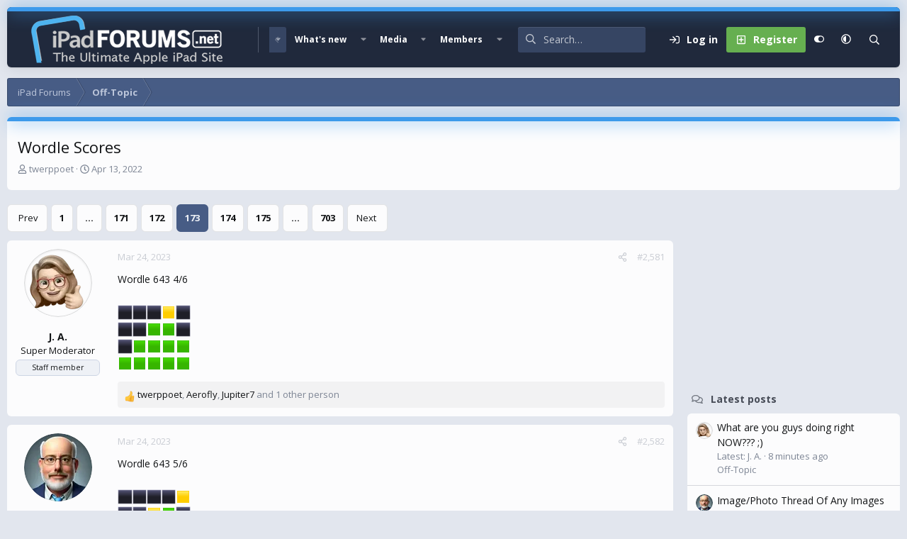

--- FILE ---
content_type: text/html; charset=utf-8
request_url: https://www.ipadforums.net/threads/wordle-scores.135197/page-173
body_size: 22688
content:
<!DOCTYPE html>
<html id="XF" lang="en-US" dir="LTR"
	data-xf="2.3"
	data-app="public"
	
	
	data-template="thread_view"
	data-container-key="node-12"
	data-content-key="thread-135197"
	data-logged-in="false"
	data-cookie-prefix="xf_"
	data-csrf="1769451934,d7a638bdc0a220801c65f8cd5efa13d7"
	data-style-id="16" 
	class="has-no-js v_2_0 template-thread_view"
	>
<head>
	
	
	

	<meta charset="utf-8" />
	<title>Wordle Scores | Page 173 | Apple iPad Forum</title>
	<link rel="manifest" href="/webmanifest.php">

	<meta http-equiv="X-UA-Compatible" content="IE=Edge" />
	<meta name="viewport" content="width=device-width, initial-scale=1, viewport-fit=cover">

	
		
			
				<meta name="theme-color" media="(prefers-color-scheme: light)" content="#364563" />
				<meta name="theme-color" media="(prefers-color-scheme: dark)" content="#16181d" />
			
		
	

	<meta name="apple-mobile-web-app-title" content="iPad Forums">
	
		<link rel="apple-touch-icon" href="/img/favicon-192x192.png">
		

	
		
		<meta name="description" content="Wordle 643 4/6

⬛⬛⬛🟨⬛
⬛⬛🟩🟩⬛
⬛🟩🟩🟩🟩
🟩🟩🟩🟩🟩" />
		<meta property="og:description" content="Wordle 643 4/6

⬛⬛⬛🟨⬛
⬛⬛🟩🟩⬛
⬛🟩🟩🟩🟩
🟩🟩🟩🟩🟩" />
		<meta property="twitter:description" content="Wordle 643 4/6

⬛⬛⬛🟨⬛
⬛⬛🟩🟩⬛
⬛🟩🟩🟩🟩
🟩🟩🟩🟩🟩" />
	
	
		<meta property="og:url" content="https://www.ipadforums.net/threads/wordle-scores.135197/" />
	
		<link rel="canonical" href="https://www.ipadforums.net/threads/wordle-scores.135197/page-173" />
	
		<link rel="prev" href="/threads/wordle-scores.135197/page-172" />
	
		<link rel="next" href="/threads/wordle-scores.135197/page-174" />
	

	
		
	
	
	<meta property="og:site_name" content="Apple iPad Forum" />


	
	
		
	
	
	<meta property="og:type" content="website" />


	
	
		
	
	
	
		<meta property="og:title" content="Wordle Scores" />
		<meta property="twitter:title" content="Wordle Scores" />
	


	
	
	
	
		
	
	
	
		<meta property="og:image" content="https://www.ipadforums.net/data/assets/logo/ipad-og.webp" />
		<meta property="twitter:image" content="https://www.ipadforums.net/data/assets/logo/ipad-og.webp" />
		<meta property="twitter:card" content="summary" />
	


	

	<link href="https://fonts.googleapis.com/css?family=Open+Sans:400,700" rel="stylesheet">
	
	
	
		
	
	

	<link rel="stylesheet" href="/css.php?css=public%3Anormalize.css%2Cpublic%3Afa.css%2Cpublic%3Avariations.less%2Cpublic%3Acore.less%2Cpublic%3Aapp.less&amp;s=16&amp;l=1&amp;d=1740251906&amp;k=faf0867e8acc1c0420e358b802a5fb1311fed952" />

	<link rel="stylesheet" href="/css.php?css=public%3Aaloph_op_ribbon_style.less&amp;s=16&amp;l=1&amp;d=1740251906&amp;k=568b1106f19b887a997f6b8d8586e496dd5ebb20" />
<link rel="stylesheet" href="/css.php?css=public%3Aandy_mostreactions.less&amp;s=16&amp;l=1&amp;d=1740251906&amp;k=a3d8e8b13efe2417b20137b3cd5006c7d802ae08" />
<link rel="stylesheet" href="/css.php?css=public%3Amessage.less&amp;s=16&amp;l=1&amp;d=1740251906&amp;k=46b75d930ca6cb2a0a63734b826627dc297405b9" />
<link rel="stylesheet" href="/css.php?css=public%3Ashare_controls.less&amp;s=16&amp;l=1&amp;d=1740251906&amp;k=9a198ddc7d5127b8cc16bd34c8c0485a89aa3d6e" />
<link rel="stylesheet" href="/css.php?css=public%3Astructured_list.less&amp;s=16&amp;l=1&amp;d=1740251906&amp;k=cb31c0591395bd7286ca16ab51f017c7a43a4452" />
<link rel="stylesheet" href="/css.php?css=public%3Aextra.less&amp;s=16&amp;l=1&amp;d=1740251906&amp;k=46606dac2982cda8a16bdcc67daa3b800757c6cd" />


	
		<script data-cfasync="false" src="/js/xf/preamble.min.js?_v=f3027e03"></script>
	

	
	<script data-cfasync="false" src="/js/vendor/vendor-compiled.js?_v=f3027e03" defer></script>
	<script data-cfasync="false" src="/js/xf/core-compiled.js?_v=f3027e03" defer></script>

	<script data-cfasync="false">
		window.addEventListener('DOMContentLoaded', function() {
			XF.extendObject(true, XF.config, {
				// 
				userId: 0,
				enablePush: false,
				pushAppServerKey: '',
				url: {
					fullBase: 'https://www.ipadforums.net/',
					basePath: '/',
					css: '/css.php?css=__SENTINEL__&s=16&l=1&d=1740251906',
					js: '/js/__SENTINEL__?_v=f3027e03',
					icon: '/data/local/icons/__VARIANT__.svg?v=1740251906#__NAME__',
					iconInline: '/styles/fa/__VARIANT__/__NAME__.svg?v=5.15.3',
					keepAlive: '/login/keep-alive'
				},
				cookie: {
					path: '/',
					domain: '',
					prefix: 'xf_',
					secure: true,
					consentMode: 'disabled',
					consented: ["optional","_third_party"]
				},
				cacheKey: 'f3ed7234243583f554e27d349fe769c5',
				csrf: '1769451934,d7a638bdc0a220801c65f8cd5efa13d7',
				js: {},
				fullJs: false,
				css: {"public:aloph_op_ribbon_style.less":true,"public:andy_mostreactions.less":true,"public:message.less":true,"public:share_controls.less":true,"public:structured_list.less":true,"public:extra.less":true},
				time: {
					now: 1769451934,
					today: 1769407200,
					todayDow: 1,
					tomorrow: 1769493600,
					yesterday: 1769320800,
					week: 1768888800,
					month: 1767247200,
					year: 1767247200
				},
				style: {
					light: 'default',
					dark: 'alternate',
					defaultColorScheme: 'light'
				},
				borderSizeFeature: '3px',
				fontAwesomeWeight: 'r',
				enableRtnProtect: true,
				
				enableFormSubmitSticky: true,
				imageOptimization: 'optimize',
				imageOptimizationQuality: 0.85,
				uploadMaxFilesize: 1073741824,
				uploadMaxWidth: 0,
				uploadMaxHeight: 0,
				allowedVideoExtensions: ["m4v","mov","mp4","mp4v","mpeg","mpg","ogv","webm"],
				allowedAudioExtensions: ["mp3","opus","ogg","wav"],
				shortcodeToEmoji: true,
				visitorCounts: {
					conversations_unread: '0',
					alerts_unviewed: '0',
					total_unread: '0',
					title_count: true,
					icon_indicator: true
				},
				jsMt: {"xf\/action.js":"8b6cf660","xf\/embed.js":"63609bb7","xf\/form.js":"8b6cf660","xf\/structure.js":"8b6cf660","xf\/tooltip.js":"8b6cf660"},
				jsState: {},
				publicMetadataLogoUrl: 'https://www.ipadforums.net/data/assets/logo/ipad-og.webp',
				publicPushBadgeUrl: 'https://www.ipadforums.net/styles/default/xenforo/bell.png'
			});

			XF.extendObject(XF.phrases, {
				// 
				date_x_at_time_y:     "{date} at {time}",
				day_x_at_time_y:      "{day} at {time}",
				yesterday_at_x:       "Yesterday at {time}",
				x_minutes_ago:        "{minutes} minutes ago",
				one_minute_ago:       "1 minute ago",
				a_moment_ago:         "A moment ago",
				today_at_x:           "Today at {time}",
				in_a_moment:          "In a moment",
				in_a_minute:          "In a minute",
				in_x_minutes:         "In {minutes} minutes",
				later_today_at_x:     "Later today at {time}",
				tomorrow_at_x:        "Tomorrow at {time}",
				short_date_x_minutes: "{minutes}m",
				short_date_x_hours:   "{hours}h",
				short_date_x_days:    "{days}d",

				day0: "Sunday",
				day1: "Monday",
				day2: "Tuesday",
				day3: "Wednesday",
				day4: "Thursday",
				day5: "Friday",
				day6: "Saturday",

				dayShort0: "Sun",
				dayShort1: "Mon",
				dayShort2: "Tue",
				dayShort3: "Wed",
				dayShort4: "Thu",
				dayShort5: "Fri",
				dayShort6: "Sat",

				month0: "January",
				month1: "February",
				month2: "March",
				month3: "April",
				month4: "May",
				month5: "June",
				month6: "July",
				month7: "August",
				month8: "September",
				month9: "October",
				month10: "November",
				month11: "December",

				active_user_changed_reload_page: "The active user has changed. Reload the page for the latest version.",
				server_did_not_respond_in_time_try_again: "The server did not respond in time. Please try again.",
				oops_we_ran_into_some_problems: "Oops! We ran into some problems.",
				oops_we_ran_into_some_problems_more_details_console: "Oops! We ran into some problems. Please try again later. More error details may be in the browser console.",
				file_too_large_to_upload: "The file is too large to be uploaded.",
				uploaded_file_is_too_large_for_server_to_process: "The uploaded file is too large for the server to process.",
				files_being_uploaded_are_you_sure: "Files are still being uploaded. Are you sure you want to submit this form?",
				attach: "Attach files",
				rich_text_box: "Rich text box",
				close: "Close",
				link_copied_to_clipboard: "Link copied to clipboard.",
				text_copied_to_clipboard: "Text copied to clipboard.",
				loading: "Loading…",
				you_have_exceeded_maximum_number_of_selectable_items: "You have exceeded the maximum number of selectable items.",

				processing: "Processing",
				'processing...': "Processing…",

				showing_x_of_y_items: "Showing {count} of {total} items",
				showing_all_items: "Showing all items",
				no_items_to_display: "No items to display",

				number_button_up: "Increase",
				number_button_down: "Decrease",

				push_enable_notification_title: "Push notifications enabled successfully at Apple iPad Forum",
				push_enable_notification_body: "Thank you for enabling push notifications!",

				pull_down_to_refresh: "Pull down to refresh",
				release_to_refresh: "Release to refresh",
				refreshing: "Refreshing…"
			,
			"svStandardLib_time.day": "{count} day",
			"svStandardLib_time.days": "{count} days",
			"svStandardLib_time.hour": "{count} hour",
			"svStandardLib_time.hours": "{count} hours",
			"svStandardLib_time.minute": "{count} minutes",
			"svStandardLib_time.minutes": "{count} minutes",
			"svStandardLib_time.month": "{count} month",
			"svStandardLib_time.months": "{count} months",
			"svStandardLib_time.second": "{count} second",
			"svStandardLib_time.seconds": "{count} seconds",
			"svStandardLib_time.week": "time.week",
			"svStandardLib_time.weeks": "{count} weeks",
			"svStandardLib_time.year": "{count} year",
			"svStandardLib_time.years": "{count} years"

		});
		});
	</script>

	


	
		<link rel="icon" type="image/png" href="/favicon-32x32.png" sizes="32x32" />
	

	
	<script async src="https://www.googletagmanager.com/gtag/js?id=UA-11666671-6"></script>
	<script>
		window.dataLayer = window.dataLayer || [];
		function gtag(){dataLayer.push(arguments);}
		gtag('js', new Date());
		gtag('config', 'UA-11666671-6', {
			// 
			
			
		});
	</script>


	<script>
(function(){
let xfhtml = document.getElementById('XF');
function applySetting(settingName, settingOn, allowToggle){
	
	// Theme editor is enabled. Check for selected toggle, otherwise apply default
		if(allowToggle === 1){
			let choice = localStorage.getItem(settingName);
			if( (choice === 'on') || (!choice && (settingOn === 1)) ){
				xfhtml.classList.add(settingName);
			}
		} else if(settingOn === 1){
			xfhtml.classList.add(settingName);
		}
	
}

applySetting('focus-mobile-navigation-bar', 1, 1);


applySetting('focus-fluid', 0, 1);


applySetting('focus-grid', 0, 1);


applySetting('focus-sidebar-sticky', 1, 1);


applySetting('focus-sidebar-flip', 0, 1);





	xfhtml.setAttribute('data-focus-bg', '1');

})();
</script>


	

	
	<!-- Matomo -->
	<script>
	  var _paq = window._paq = window._paq || [];
	  /* tracker methods like "setCustomDimension" should be called before "trackPageView" */
	  _paq.push(['trackPageView']);
	  _paq.push(['enableLinkTracking']);
	  (function() {
	    var u="//t.forumfoundry.com/";
	    _paq.push(['setTrackerUrl', u+'matomo.php']);
	    _paq.push(['setSiteId', '23']);
	    var d=document, g=d.createElement('script'), s=d.getElementsByTagName('script')[0];
	    g.async=true; g.src=u+'matomo.js'; s.parentNode.insertBefore(g,s);
	  })();
	</script>
	<!-- End Matomo Code -->

	
	<script type="text/javascript" src="https://s.skimresources.com/js/1629X685123.skimlinks.js"></script>


</head>
<body data-template="thread_view">

















  
    
    
    


    
  
    



    
    
    
    


    
    
    


    
    
    
    




















<div class="p-pageWrapper focus-width" id="top">

	<div class='focus-wrapper'>


			<!-- Header: start -->
			<header class="p-header" id="header">
				<div class="p-header-inner">
					<div class="p-header-content">

						

	

	<!-- Logo -->
	<div class="p-header-logo p-header-logo--image">
		<a href="/" class='focus-logo'>
			
			
				<span class='focus-logo--image'>
	                

	

	
		
		

		
	
		
		

		
	

	

	<picture data-variations="{&quot;default&quot;:{&quot;1&quot;:&quot;\/img\/ipad-hlogo4.png&quot;,&quot;2&quot;:null},&quot;alternate&quot;:{&quot;1&quot;:&quot;\/img\/ipad-hlogo4.png&quot;,&quot;2&quot;:null}}">
		
		
		

		
			
			
			

			
		

		<img src="/img/ipad-hlogo4.png"  width="300" height="79" alt="Apple iPad Forum" />
	</picture>


	            </span>
	        
	        
		</a>
	</div>


	
    
    <!-- Navigation wrap -->
    <nav class='focus-wrap-nav'>
		<div class="p-nav-scroller hScroller" data-xf-init="h-scroller" data-auto-scroll=".p-navEl.is-selected">
			<div class="hScroller-scroll">
				<ul class="p-nav-list js-offCanvasNavSource">
				
					<li>
						
	<div class="p-navEl is-selected" data-has-children="true">
		

			
	
	<a href="/"
		class="p-navEl-link p-navEl-link--splitMenu "
		
		
		data-nav-id="forums">Forums</a>


			<a data-xf-key="1"
				data-xf-click="menu"
				data-menu-pos-ref="< .p-navEl"
				class="p-navEl-splitTrigger"
				role="button"
				tabindex="0"
				aria-label="Toggle expanded"
				aria-expanded="false"
				aria-haspopup="true"></a>

		
		
			<div class="menu menu--structural" data-menu="menu" aria-hidden="true">
				<div class="menu-content">
					
						
	
	
	<a href="/whats-new/posts/"
		class="menu-linkRow u-indentDepth0 js-offCanvasCopy "
		
		
		data-nav-id="newPosts">New posts</a>

	

					
						
	
	
	<a href="/search/?type=post"
		class="menu-linkRow u-indentDepth0 js-offCanvasCopy "
		
		
		data-nav-id="searchForums">Search forums</a>

	

					
				</div>
			</div>
		
	</div>

					</li>
				
					<li>
						
	<div class="p-navEl " data-has-children="true">
		

			
	
	<a href="/whats-new/"
		class="p-navEl-link p-navEl-link--splitMenu "
		
		
		data-nav-id="whatsNew">What's new</a>


			<a data-xf-key="2"
				data-xf-click="menu"
				data-menu-pos-ref="< .p-navEl"
				class="p-navEl-splitTrigger"
				role="button"
				tabindex="0"
				aria-label="Toggle expanded"
				aria-expanded="false"
				aria-haspopup="true"></a>

		
		
			<div class="menu menu--structural" data-menu="menu" aria-hidden="true">
				<div class="menu-content">
					
						
	
	
	<a href="/featured/"
		class="menu-linkRow u-indentDepth0 js-offCanvasCopy "
		
		
		data-nav-id="featured">Featured content</a>

	

					
						
	
	
	<a href="/whats-new/posts/"
		class="menu-linkRow u-indentDepth0 js-offCanvasCopy "
		 rel="nofollow"
		
		data-nav-id="whatsNewPosts">New posts</a>

	

					
						
	
	
	<a href="/whats-new/media/"
		class="menu-linkRow u-indentDepth0 js-offCanvasCopy "
		 rel="nofollow"
		
		data-nav-id="xfmgWhatsNewNewMedia">New media</a>

	

					
						
	
	
	<a href="/whats-new/media-comments/"
		class="menu-linkRow u-indentDepth0 js-offCanvasCopy "
		 rel="nofollow"
		
		data-nav-id="xfmgWhatsNewMediaComments">New media comments</a>

	

					
						
	
	
	<a href="/whats-new/profile-posts/"
		class="menu-linkRow u-indentDepth0 js-offCanvasCopy "
		 rel="nofollow"
		
		data-nav-id="whatsNewProfilePosts">New profile posts</a>

	

					
						
	
	
	<a href="/whats-new/latest-activity"
		class="menu-linkRow u-indentDepth0 js-offCanvasCopy "
		 rel="nofollow"
		
		data-nav-id="latestActivity">Latest activity</a>

	

					
				</div>
			</div>
		
	</div>

					</li>
				
					<li>
						
	<div class="p-navEl " data-has-children="true">
		

			
	
	<a href="/media/"
		class="p-navEl-link p-navEl-link--splitMenu "
		
		
		data-nav-id="xfmg">Media</a>


			<a data-xf-key="3"
				data-xf-click="menu"
				data-menu-pos-ref="< .p-navEl"
				class="p-navEl-splitTrigger"
				role="button"
				tabindex="0"
				aria-label="Toggle expanded"
				aria-expanded="false"
				aria-haspopup="true"></a>

		
		
			<div class="menu menu--structural" data-menu="menu" aria-hidden="true">
				<div class="menu-content">
					
						
	
	
	<a href="/whats-new/media/"
		class="menu-linkRow u-indentDepth0 js-offCanvasCopy "
		 rel="nofollow"
		
		data-nav-id="xfmgNewMedia">New media</a>

	

					
						
	
	
	<a href="/whats-new/media-comments/"
		class="menu-linkRow u-indentDepth0 js-offCanvasCopy "
		 rel="nofollow"
		
		data-nav-id="xfmgNewComments">New comments</a>

	

					
						
	
	
	<a href="/search/?type=xfmg_media"
		class="menu-linkRow u-indentDepth0 js-offCanvasCopy "
		
		
		data-nav-id="xfmgSearchMedia">Search media</a>

	

					
				</div>
			</div>
		
	</div>

					</li>
				
					<li>
						
	<div class="p-navEl " data-has-children="true">
		

			
	
	<a href="/members/"
		class="p-navEl-link p-navEl-link--splitMenu "
		
		
		data-nav-id="members">Members</a>


			<a data-xf-key="4"
				data-xf-click="menu"
				data-menu-pos-ref="< .p-navEl"
				class="p-navEl-splitTrigger"
				role="button"
				tabindex="0"
				aria-label="Toggle expanded"
				aria-expanded="false"
				aria-haspopup="true"></a>

		
		
			<div class="menu menu--structural" data-menu="menu" aria-hidden="true">
				<div class="menu-content">
					
						
	
	
	<a href="/online/"
		class="menu-linkRow u-indentDepth0 js-offCanvasCopy "
		
		
		data-nav-id="currentVisitors">Current visitors</a>

	

					
						
	
	
	<a href="/whats-new/profile-posts/"
		class="menu-linkRow u-indentDepth0 js-offCanvasCopy "
		 rel="nofollow"
		
		data-nav-id="newProfilePosts">New profile posts</a>

	

					
						
	
	
	<a href="/search/?type=profile_post"
		class="menu-linkRow u-indentDepth0 js-offCanvasCopy "
		
		
		data-nav-id="searchProfilePosts">Search profile posts</a>

	

					
				</div>
			</div>
		
	</div>

					</li>
				
				</ul>
			</div>
		</div>
	</nav>
    

    

	<!-- Search -->
	<div class='focus-wrap-search'>
	
		
			<form action="/search/search" method="post">
	        
	        <!-- Search -->
			<div class='focus-search'>	
				
				<div class='focus-search-flex'>
					<input name="keywords" placeholder="Search…" aria-label="Search" data-menu-autofocus="true" type="text" />
					<div class='focus-search-prefix'><i class="fa--xf far fa-search "><svg xmlns="http://www.w3.org/2000/svg" role="img" aria-hidden="true" ><use href="/data/local/icons/regular.svg?v=1740251906#search"></use></svg></i></div>
				</div>
				
			</div>
			
			
				<div class="focus-search-menu">

					
					
						<div class="menu-row">
							
			<select name="constraints" class="js-quickSearch-constraint input" aria-label="Search within">
				<option value="">Everywhere</option>
<option value="{&quot;search_type&quot;:&quot;post&quot;}">Threads</option>
<option value="{&quot;search_type&quot;:&quot;post&quot;,&quot;c&quot;:{&quot;nodes&quot;:[12],&quot;child_nodes&quot;:1}}">This forum</option>
<option value="{&quot;search_type&quot;:&quot;post&quot;,&quot;c&quot;:{&quot;thread&quot;:135197}}">This thread</option>

			</select>
		
						</div>
					

					
					<div class="menu-row">
						<label class="iconic"><input type="checkbox"  name="c[title_only]" value="1" /><i aria-hidden="true"></i><span class="iconic-label">Search titles only</span></label>

					</div>
					
					<div class="menu-row">
						<div class="inputGroup">
							<span class="inputGroup-text">By:</span>
							<input type="text" class="input" name="c[users]" data-xf-init="auto-complete" placeholder="Member" aria-labelledby="ctrl_search_menu_by_member" />
						</div>
					</div>
					<div class="menu-footer">
						<span class="menu-footer-controls">
							<button type="submit" class="button button--icon button--icon--search button--primary"><i class="fa--xf far fa-search "><svg xmlns="http://www.w3.org/2000/svg" role="img" aria-hidden="true" ><use href="/data/local/icons/regular.svg?v=1740251906#search"></use></svg></i><span class="button-text">Search</span></button>
							<button type="submit" class="button " name="from_search_menu"><span class="button-text">Advanced search…</span></button>
						</span>
					</div>

				</div>
			
				
			<input type="hidden" name="_xfToken" value="1769451934,d7a638bdc0a220801c65f8cd5efa13d7" />

			</form>
		

	</div>

	<div class='focus-wrap-user'>
    
		<div class="p-nav-opposite">
			<div class="p-navgroup p-account p-navgroup--guest">
				
					<a href="/login/" class="p-navgroup-link p-navgroup-link--textual p-navgroup-link--logIn" data-xf-click="overlay" data-follow-redirects="on">
						<span class="p-navgroup-linkText">Log in</span>
					</a>
					
						<a href="/login/register" class="p-navgroup-link p-navgroup-link--textual p-navgroup-link--register" data-xf-click="overlay" data-follow-redirects="on">
							<span class="p-navgroup-linkText">Register</span>
						</a>
					
				
				
				
	<a href="#" class="p-navgroup-link" rel="nofollow" data-xf-init="tooltip" title="Customize" data-xenfocus-editor>
		<i class="fa--xf far fa-toggle-on "><svg xmlns="http://www.w3.org/2000/svg" role="img" aria-hidden="true" ><use href="/data/local/icons/regular.svg?v=1740251906#toggle-on"></use></svg></i>
	</a>

				
	<a href="/misc/style-variation" rel="nofollow"
	   class="p-navgroup-link js-styleVariationsLink"
	   data-xf-init="tooltip" title="Style variation"
	   data-xf-click="menu" role="button" aria-expanded="false" aria-haspopup="true">

		<i class="fa--xf far fa-adjust "><svg xmlns="http://www.w3.org/2000/svg" role="img" ><title>Style variation</title><use href="/data/local/icons/regular.svg?v=1740251906#adjust"></use></svg></i>
	</a>

	<div class="menu" data-menu="menu" aria-hidden="true">
		<div class="menu-content js-styleVariationsMenu">
			

	
		

	<a href="/misc/style-variation?reset=1&amp;t=1769451934%2Cd7a638bdc0a220801c65f8cd5efa13d7"
		class="menu-linkRow is-selected"
		rel="nofollow"
		data-xf-click="style-variation" data-variation="">

		<i class="fa--xf far fa-adjust "><svg xmlns="http://www.w3.org/2000/svg" role="img" aria-hidden="true" ><use href="/data/local/icons/regular.svg?v=1740251906#adjust"></use></svg></i>

		
			System
		
	</a>


		

	<a href="/misc/style-variation?variation=default&amp;t=1769451934%2Cd7a638bdc0a220801c65f8cd5efa13d7"
		class="menu-linkRow "
		rel="nofollow"
		data-xf-click="style-variation" data-variation="default">

		<i class="fa--xf far fa-sun "><svg xmlns="http://www.w3.org/2000/svg" role="img" aria-hidden="true" ><use href="/data/local/icons/regular.svg?v=1740251906#sun"></use></svg></i>

		
			Light
		
	</a>


		

	<a href="/misc/style-variation?variation=alternate&amp;t=1769451934%2Cd7a638bdc0a220801c65f8cd5efa13d7"
		class="menu-linkRow "
		rel="nofollow"
		data-xf-click="style-variation" data-variation="alternate">

		<i class="fa--xf far fa-moon "><svg xmlns="http://www.w3.org/2000/svg" role="img" aria-hidden="true" ><use href="/data/local/icons/regular.svg?v=1740251906#moon"></use></svg></i>

		
			Dark
		
	</a>

	

	
		
	

		</div>
	</div>

	            
			</div>

			<div class="p-navgroup p-discovery">
				<a href="/whats-new/"
					class="p-navgroup-link p-navgroup-link--iconic p-navgroup-link--whatsnew"
				   	aria-label="What&#039;s new"
					title="What&#039;s new">
					<i aria-hidden="true"></i>
					<span class="p-navgroup-linkText">What's new</span>
				</a>

				
					<a href="/search/"
						class="p-navgroup-link p-navgroup-link--iconic p-navgroup-link--search"
						data-xf-click="menu"
						data-xf-key="/"
						aria-label="Search"
						aria-expanded="false"
						aria-haspopup="true"
						title="Search">
						<i aria-hidden="true"></i>
						<!-- <span class="p-navgroup-linkText">Search</span> -->
					</a>
					<div class="menu menu--structural menu--wide" data-menu="menu" aria-hidden="true">
						<form action="/search/search" method="post"
							class="menu-content"
							data-xf-init="quick-search">

							<h3 class="menu-header">Search</h3>
							
							<div class="menu-row">
								
									<div class="inputGroup inputGroup--joined">
										<input type="text" class="input" name="keywords" data-acurl="/search/auto-complete" placeholder="Search…" aria-label="Search" data-menu-autofocus="true" />
										
			<select name="constraints" class="js-quickSearch-constraint input" aria-label="Search within">
				<option value="">Everywhere</option>
<option value="{&quot;search_type&quot;:&quot;post&quot;}">Threads</option>
<option value="{&quot;search_type&quot;:&quot;post&quot;,&quot;c&quot;:{&quot;nodes&quot;:[12],&quot;child_nodes&quot;:1}}">This forum</option>
<option value="{&quot;search_type&quot;:&quot;post&quot;,&quot;c&quot;:{&quot;thread&quot;:135197}}">This thread</option>

			</select>
		
									</div>
									
							</div>

							
							<div class="menu-row">
								<label class="iconic"><input type="checkbox"  name="c[title_only]" value="1" /><i aria-hidden="true"></i><span class="iconic-label">Search titles only

											
												<span tabindex="0" role="button"
													  data-xf-init="tooltip" data-trigger="hover focus click" title="Tags will also be searched in content where tags are supported">

													<i class="fa--xf far fa-question-circle  u-muted u-smaller"><svg xmlns="http://www.w3.org/2000/svg" role="img" ><title>Note</title><use href="/data/local/icons/regular.svg?v=1740251906#question-circle"></use></svg></i>
												</span></span></label>

							</div>
							
							<div class="menu-row">
								<div class="inputGroup">
									<span class="inputGroup-text" id="ctrl_search_menu_by_member">By:</span>
									<input type="text" class="input" name="c[users]" data-xf-init="auto-complete" placeholder="Member" aria-labelledby="ctrl_search_menu_by_member" />
								</div>
							</div>
							<div class="menu-footer">
								<span class="menu-footer-controls">
									<button type="submit" class="button button--icon button--icon--search button--primary"><i class="fa--xf far fa-search "><svg xmlns="http://www.w3.org/2000/svg" role="img" aria-hidden="true" ><use href="/data/local/icons/regular.svg?v=1740251906#search"></use></svg></i><span class="button-text">Search</span></button>
									<button type="submit" class="button " name="from_search_menu"><span class="button-text">Advanced search…</span></button>
								</span>
							</div>

							<input type="hidden" name="_xfToken" value="1769451934,d7a638bdc0a220801c65f8cd5efa13d7" />
						</form>
					</div>
				
			</div>
		</div>
	

</div>
    

						
					</div>
				</div>
			</header>
			<!-- Header: end -->

			<!-- Secondary header: start -->
			

				
    
    <!-- Secondary header -->
    
	<div class="p-nav">
		<div class="p-nav-inner">
			
			<div class='focus-mobile-navigation'>
				<button type="button" class="button button--plain p-nav-menuTrigger" data-xf-click="off-canvas" data-menu=".js-headerOffCanvasMenu" tabindex="0" aria-label="Menu"><span class="button-text">
					<i aria-hidden="true"></i>
					<span class="p-nav-menuText">Menu</span>
				</span></button>
				<div class='focus-mobile-logo'>
					<a href="/">
						
	                        

	

	
		
		

		
	
		
		

		
	

	

	<picture data-variations="{&quot;default&quot;:{&quot;1&quot;:&quot;\/img\/ipad-hlogo4.png&quot;,&quot;2&quot;:null},&quot;alternate&quot;:{&quot;1&quot;:&quot;\/img\/ipad-hlogo4.png&quot;,&quot;2&quot;:null}}">
		
		
		

		
			
			
			

			
		

		<img src="/img/ipad-hlogo4.png"  width="300" height="79" alt="Apple iPad Forum" />
	</picture>


						
					</a>
				</div>
			</div>
			<div class='focus-wrap-user hide:desktop'>
    
		<div class="p-nav-opposite">
			<div class="p-navgroup p-account p-navgroup--guest">
				
					<a href="/login/" class="p-navgroup-link p-navgroup-link--textual p-navgroup-link--logIn" data-xf-click="overlay" data-follow-redirects="on">
						<span class="p-navgroup-linkText">Log in</span>
					</a>
					
						<a href="/login/register" class="p-navgroup-link p-navgroup-link--textual p-navgroup-link--register" data-xf-click="overlay" data-follow-redirects="on">
							<span class="p-navgroup-linkText">Register</span>
						</a>
					
				
				
				
	<a href="#" class="p-navgroup-link" rel="nofollow" data-xf-init="tooltip" title="Customize" data-xenfocus-editor>
		<i class="fa--xf far fa-toggle-on "><svg xmlns="http://www.w3.org/2000/svg" role="img" aria-hidden="true" ><use href="/data/local/icons/regular.svg?v=1740251906#toggle-on"></use></svg></i>
	</a>

				
	<a href="/misc/style-variation" rel="nofollow"
	   class="p-navgroup-link js-styleVariationsLink"
	   data-xf-init="tooltip" title="Style variation"
	   data-xf-click="menu" role="button" aria-expanded="false" aria-haspopup="true">

		<i class="fa--xf far fa-adjust "><svg xmlns="http://www.w3.org/2000/svg" role="img" ><title>Style variation</title><use href="/data/local/icons/regular.svg?v=1740251906#adjust"></use></svg></i>
	</a>

	<div class="menu" data-menu="menu" aria-hidden="true">
		<div class="menu-content js-styleVariationsMenu">
			

	
		

	<a href="/misc/style-variation?reset=1&amp;t=1769451934%2Cd7a638bdc0a220801c65f8cd5efa13d7"
		class="menu-linkRow is-selected"
		rel="nofollow"
		data-xf-click="style-variation" data-variation="">

		<i class="fa--xf far fa-adjust "><svg xmlns="http://www.w3.org/2000/svg" role="img" aria-hidden="true" ><use href="/data/local/icons/regular.svg?v=1740251906#adjust"></use></svg></i>

		
			System
		
	</a>


		

	<a href="/misc/style-variation?variation=default&amp;t=1769451934%2Cd7a638bdc0a220801c65f8cd5efa13d7"
		class="menu-linkRow "
		rel="nofollow"
		data-xf-click="style-variation" data-variation="default">

		<i class="fa--xf far fa-sun "><svg xmlns="http://www.w3.org/2000/svg" role="img" aria-hidden="true" ><use href="/data/local/icons/regular.svg?v=1740251906#sun"></use></svg></i>

		
			Light
		
	</a>


		

	<a href="/misc/style-variation?variation=alternate&amp;t=1769451934%2Cd7a638bdc0a220801c65f8cd5efa13d7"
		class="menu-linkRow "
		rel="nofollow"
		data-xf-click="style-variation" data-variation="alternate">

		<i class="fa--xf far fa-moon "><svg xmlns="http://www.w3.org/2000/svg" role="img" aria-hidden="true" ><use href="/data/local/icons/regular.svg?v=1740251906#moon"></use></svg></i>

		
			Dark
		
	</a>

	

	
		
	

		</div>
	</div>

	            
			</div>

			<div class="p-navgroup p-discovery">
				<a href="/whats-new/"
					class="p-navgroup-link p-navgroup-link--iconic p-navgroup-link--whatsnew"
				   	aria-label="What&#039;s new"
					title="What&#039;s new">
					<i aria-hidden="true"></i>
					<span class="p-navgroup-linkText">What's new</span>
				</a>

				
					<a href="/search/"
						class="p-navgroup-link p-navgroup-link--iconic p-navgroup-link--search"
						data-xf-click="menu"
						data-xf-key="/"
						aria-label="Search"
						aria-expanded="false"
						aria-haspopup="true"
						title="Search">
						<i aria-hidden="true"></i>
						<!-- <span class="p-navgroup-linkText">Search</span> -->
					</a>
					<div class="menu menu--structural menu--wide" data-menu="menu" aria-hidden="true">
						<form action="/search/search" method="post"
							class="menu-content"
							data-xf-init="quick-search">

							<h3 class="menu-header">Search</h3>
							
							<div class="menu-row">
								
									<div class="inputGroup inputGroup--joined">
										<input type="text" class="input" name="keywords" data-acurl="/search/auto-complete" placeholder="Search…" aria-label="Search" data-menu-autofocus="true" />
										
			<select name="constraints" class="js-quickSearch-constraint input" aria-label="Search within">
				<option value="">Everywhere</option>
<option value="{&quot;search_type&quot;:&quot;post&quot;}">Threads</option>
<option value="{&quot;search_type&quot;:&quot;post&quot;,&quot;c&quot;:{&quot;nodes&quot;:[12],&quot;child_nodes&quot;:1}}">This forum</option>
<option value="{&quot;search_type&quot;:&quot;post&quot;,&quot;c&quot;:{&quot;thread&quot;:135197}}">This thread</option>

			</select>
		
									</div>
									
							</div>

							
							<div class="menu-row">
								<label class="iconic"><input type="checkbox"  name="c[title_only]" value="1" /><i aria-hidden="true"></i><span class="iconic-label">Search titles only

											
												<span tabindex="0" role="button"
													  data-xf-init="tooltip" data-trigger="hover focus click" title="Tags will also be searched in content where tags are supported">

													<i class="fa--xf far fa-question-circle  u-muted u-smaller"><svg xmlns="http://www.w3.org/2000/svg" role="img" ><title>Note</title><use href="/data/local/icons/regular.svg?v=1740251906#question-circle"></use></svg></i>
												</span></span></label>

							</div>
							
							<div class="menu-row">
								<div class="inputGroup">
									<span class="inputGroup-text">By:</span>
									<input type="text" class="input" name="c[users]" data-xf-init="auto-complete" placeholder="Member" aria-labelledby="ctrl_search_menu_by_member" />
								</div>
							</div>
							<div class="menu-footer">
								<span class="menu-footer-controls">
									<button type="submit" class="button button--icon button--icon--search button--primary"><i class="fa--xf far fa-search "><svg xmlns="http://www.w3.org/2000/svg" role="img" aria-hidden="true" ><use href="/data/local/icons/regular.svg?v=1740251906#search"></use></svg></i><span class="button-text">Search</span></button>
									<button type="submit" class="button " name="from_search_menu"><span class="button-text">Advanced search…</span></button>
								</span>
							</div>

							<input type="hidden" name="_xfToken" value="1769451934,d7a638bdc0a220801c65f8cd5efa13d7" />
						</form>
					</div>
				
			</div>
		</div>
	

</div>
			

	<!-- Search -->
	<div class='focus-wrap-search'>
	
		
			<form action="/search/search" method="post">
	        
	        <!-- Search -->
			<div class='focus-search'>	
				
				<div class='focus-search-flex'>
					<input name="keywords" placeholder="Search…" aria-label="Search" data-menu-autofocus="true" type="text" />
					<div class='focus-search-prefix'><i class="fa--xf far fa-search "><svg xmlns="http://www.w3.org/2000/svg" role="img" aria-hidden="true" ><use href="/data/local/icons/regular.svg?v=1740251906#search"></use></svg></i></div>
				</div>
				
			</div>
			
			
				<div class="focus-search-menu">

					
					
						<div class="menu-row">
							
			<select name="constraints" class="js-quickSearch-constraint input" aria-label="Search within">
				<option value="">Everywhere</option>
<option value="{&quot;search_type&quot;:&quot;post&quot;}">Threads</option>
<option value="{&quot;search_type&quot;:&quot;post&quot;,&quot;c&quot;:{&quot;nodes&quot;:[12],&quot;child_nodes&quot;:1}}">This forum</option>
<option value="{&quot;search_type&quot;:&quot;post&quot;,&quot;c&quot;:{&quot;thread&quot;:135197}}">This thread</option>

			</select>
		
						</div>
					

					
					<div class="menu-row">
						<label class="iconic"><input type="checkbox"  name="c[title_only]" value="1" /><i aria-hidden="true"></i><span class="iconic-label">Search titles only</span></label>

					</div>
					
					<div class="menu-row">
						<div class="inputGroup">
							<span class="inputGroup-text">By:</span>
							<input type="text" class="input" name="c[users]" data-xf-init="auto-complete" placeholder="Member" aria-labelledby="ctrl_search_menu_by_member" />
						</div>
					</div>
					<div class="menu-footer">
						<span class="menu-footer-controls">
							<button type="submit" class="button button--icon button--icon--search button--primary"><i class="fa--xf far fa-search "><svg xmlns="http://www.w3.org/2000/svg" role="img" aria-hidden="true" ><use href="/data/local/icons/regular.svg?v=1740251906#search"></use></svg></i><span class="button-text">Search</span></button>
							<button type="submit" class="button " name="from_search_menu"><span class="button-text">Advanced search…</span></button>
						</span>
					</div>

				</div>
			
				
			<input type="hidden" name="_xfToken" value="1769451934,d7a638bdc0a220801c65f8cd5efa13d7" />

			</form>
		

	</div>


		</div>
	</div>
    

				
    <!-- Sub navigation -->
	
		<div class="p-sectionLinks">
			<div class="p-sectionLinks-inner hScroller" data-xf-init="h-scroller">
				<div class="hScroller-scroll">
					<ul class="p-sectionLinks-list">
					
						<li>
							
	<div class="p-navEl " >
		

			
	
	<a href="/whats-new/posts/"
		class="p-navEl-link "
		
		data-xf-key="alt+1"
		data-nav-id="newPosts">New posts</a>


			

		
		
	</div>

						</li>
					
						<li>
							
	<div class="p-navEl " >
		

			
	
	<a href="/search/?type=post"
		class="p-navEl-link "
		
		data-xf-key="alt+2"
		data-nav-id="searchForums">Search forums</a>


			

		
		
	</div>

						</li>
					
					</ul>
				</div>
			</div>
		</div>
	


			
			<!-- Secondary header: end -->


<div class='focus-content'>
	




<div class="p-body">
	<div class="p-body-inner">
		<!--XF:EXTRA_OUTPUT-->
        
		<div class='focus-ad'>

	
	<script type="text/javascript" src="https://s.skimresources.com/js/1629X685123.skimlinks.js"></script>

</div>
        
        


        
		

		

		
		
        
	        <div class='focus-breadcrumb'>
				
					

	
	
	
	
		<div class="p-breadcrumbs-wrap ">
			<ul class="p-breadcrumbs " itemscope itemtype="https://schema.org/BreadcrumbList">
				
					

					

					
					
						
						
	<li itemprop="itemListElement" itemscope itemtype="https://schema.org/ListItem">
		<a href="/categories/ipad-forums.4/" itemprop="item">
			<span itemprop="name">iPad Forums</span>
		</a>
		<meta itemprop="position" content="1" />
	</li>

					
						
						
	<li itemprop="itemListElement" itemscope itemtype="https://schema.org/ListItem">
		<a href="/forums/off-topic.12/" itemprop="item">
			<span itemprop="name">Off-Topic</span>
		</a>
		<meta itemprop="position" content="2" />
	</li>

					

				
			</ul>
		</div>
	

				
				
			</div>
		
            
		
        


		
		
	<noscript class="js-jsWarning"><div class="blockMessage blockMessage--important blockMessage--iconic u-noJsOnly">JavaScript is disabled. For a better experience, please enable JavaScript in your browser before proceeding.</div></noscript>

		
	<div class="blockMessage blockMessage--important blockMessage--iconic js-browserWarning" style="display: none">You are using an out of date browser. It  may not display this or other websites correctly.<br />You should upgrade or use an <a href="https://www.google.com/chrome/" target="_blank" rel="noopener">alternative browser</a>.</div>


		
			<div class="p-body-header">
			
				
					<div class="p-title ">
					
						
							<h1 class="p-title-value">Wordle Scores</h1>
						
						
					
					</div>
				

				
					<div class="p-description">
	<ul class="listInline listInline--bullet">
		<li>
			<i class="fa--xf far fa-user "><svg xmlns="http://www.w3.org/2000/svg" role="img" ><title>Thread starter</title><use href="/data/local/icons/regular.svg?v=1740251906#user"></use></svg></i>
			<span class="u-srOnly">Thread starter</span>

			<a href="/members/twerppoet.28530/" class="username  u-concealed" dir="auto" data-user-id="28530" data-xf-init="member-tooltip">twerppoet</a>
		</li>
		<li>
			<i class="fa--xf far fa-clock "><svg xmlns="http://www.w3.org/2000/svg" role="img" ><title>Start date</title><use href="/data/local/icons/regular.svg?v=1740251906#clock"></use></svg></i>
			<span class="u-srOnly">Start date</span>

			<a href="/threads/wordle-scores.135197/" class="u-concealed"><time  class="u-dt" dir="auto" datetime="2022-04-13T23:03:26-0500" data-timestamp="1649909006" data-date="Apr 13, 2022" data-time="11:03 PM" data-short="Apr &#039;22" title="Apr 13, 2022 at 11:03 PM">Apr 13, 2022</time></a>
		</li>
		
		
	</ul>
</div>
				
			
			</div>
		

		<div class="p-body-main p-body-main--withSidebar ">
			
			
			<div class="p-body-contentCol"></div>
			
				<div class="p-body-sidebarCol"></div>
			
			
			

			<div class="p-body-content">
				
				<div class="p-body-pageContent">











	

	
	
	
		
	
	
	


	
	
	
		
	
	
	


	
	
		
	
	
	


	
	




	












	

	
		
	



















<div class="block block--messages" data-xf-init="" data-type="post" data-href="/inline-mod/" data-search-target="*">

	<span class="u-anchorTarget" id="posts"></span>

	
		
	

	

	<div class="block-outer"><div class="block-outer-main"><nav class="pageNavWrapper pageNavWrapper--mixed ">



<div class="pageNav pageNav--skipStart pageNav--skipEnd">
	
		<a href="/threads/wordle-scores.135197/page-172" class="pageNav-jump pageNav-jump--prev">Prev</a>
	

	<ul class="pageNav-main">
		

	
		<li class="pageNav-page "><a href="/threads/wordle-scores.135197/">1</a></li>
	


		
			
				<li class="pageNav-page pageNav-page--skip pageNav-page--skipStart">
					<a data-xf-init="tooltip" title="Go to page"
						data-xf-click="menu"
						role="button" tabindex="0" aria-expanded="false" aria-haspopup="true">…</a>
					

	<div class="menu menu--pageJump" data-menu="menu" aria-hidden="true">
		<div class="menu-content">
			<h4 class="menu-header">Go to page</h4>
			<div class="menu-row" data-xf-init="page-jump" data-page-url="/threads/wordle-scores.135197/page-%page%">
				<div class="inputGroup inputGroup--numbers">
					<div class="inputGroup inputGroup--numbers inputNumber" data-xf-init="number-box"><input type="number" pattern="\d*" class="input input--number js-numberBoxTextInput input input--numberNarrow js-pageJumpPage" value="170"  min="1" max="703" step="1" required="required" data-menu-autofocus="true" /></div>
					<span class="inputGroup-text"><button type="button" class="button js-pageJumpGo"><span class="button-text">Go</span></button></span>
				</div>
			</div>
		</div>
	</div>

				</li>
			
		

		
			

	
		<li class="pageNav-page pageNav-page--earlier"><a href="/threads/wordle-scores.135197/page-171">171</a></li>
	

		
			

	
		<li class="pageNav-page pageNav-page--earlier"><a href="/threads/wordle-scores.135197/page-172">172</a></li>
	

		
			

	
		<li class="pageNav-page pageNav-page--current "><a href="/threads/wordle-scores.135197/page-173">173</a></li>
	

		
			

	
		<li class="pageNav-page pageNav-page--later"><a href="/threads/wordle-scores.135197/page-174">174</a></li>
	

		
			

	
		<li class="pageNav-page pageNav-page--later"><a href="/threads/wordle-scores.135197/page-175">175</a></li>
	

		

		
			
				<li class="pageNav-page pageNav-page--skip pageNav-page--skipEnd">
					<a data-xf-init="tooltip" title="Go to page"
						data-xf-click="menu"
						role="button" tabindex="0" aria-expanded="false" aria-haspopup="true">…</a>
					

	<div class="menu menu--pageJump" data-menu="menu" aria-hidden="true">
		<div class="menu-content">
			<h4 class="menu-header">Go to page</h4>
			<div class="menu-row" data-xf-init="page-jump" data-page-url="/threads/wordle-scores.135197/page-%page%">
				<div class="inputGroup inputGroup--numbers">
					<div class="inputGroup inputGroup--numbers inputNumber" data-xf-init="number-box"><input type="number" pattern="\d*" class="input input--number js-numberBoxTextInput input input--numberNarrow js-pageJumpPage" value="176"  min="1" max="703" step="1" required="required" data-menu-autofocus="true" /></div>
					<span class="inputGroup-text"><button type="button" class="button js-pageJumpGo"><span class="button-text">Go</span></button></span>
				</div>
			</div>
		</div>
	</div>

				</li>
			
		

		

	
		<li class="pageNav-page "><a href="/threads/wordle-scores.135197/page-703">703</a></li>
	

	</ul>

	
		<a href="/threads/wordle-scores.135197/page-174" class="pageNav-jump pageNav-jump--next">Next</a>
	
</div>

<div class="pageNavSimple">
	
		<a href="/threads/wordle-scores.135197/"
			class="pageNavSimple-el pageNavSimple-el--first"
			data-xf-init="tooltip" title="First">
			<i aria-hidden="true"></i> <span class="u-srOnly">First</span>
		</a>
		<a href="/threads/wordle-scores.135197/page-172" class="pageNavSimple-el pageNavSimple-el--prev">
			<i aria-hidden="true"></i> Prev
		</a>
	

	<a class="pageNavSimple-el pageNavSimple-el--current"
		data-xf-init="tooltip" title="Go to page"
		data-xf-click="menu" role="button" tabindex="0" aria-expanded="false" aria-haspopup="true">
		173 of 703
	</a>
	

	<div class="menu menu--pageJump" data-menu="menu" aria-hidden="true">
		<div class="menu-content">
			<h4 class="menu-header">Go to page</h4>
			<div class="menu-row" data-xf-init="page-jump" data-page-url="/threads/wordle-scores.135197/page-%page%">
				<div class="inputGroup inputGroup--numbers">
					<div class="inputGroup inputGroup--numbers inputNumber" data-xf-init="number-box"><input type="number" pattern="\d*" class="input input--number js-numberBoxTextInput input input--numberNarrow js-pageJumpPage" value="173"  min="1" max="703" step="1" required="required" data-menu-autofocus="true" /></div>
					<span class="inputGroup-text"><button type="button" class="button js-pageJumpGo"><span class="button-text">Go</span></button></span>
				</div>
			</div>
		</div>
	</div>


	
		<a href="/threads/wordle-scores.135197/page-174" class="pageNavSimple-el pageNavSimple-el--next">
			Next <i aria-hidden="true"></i>
		</a>
		<a href="/threads/wordle-scores.135197/page-703"
			class="pageNavSimple-el pageNavSimple-el--last"
			data-xf-init="tooltip" title="Last">
			<i aria-hidden="true"></i> <span class="u-srOnly">Last</span>
		</a>
	
</div>

</nav>



</div></div>

	

	
		
	<div class="block-outer js-threadStatusField"></div>

	

	<div class="block-container lbContainer"
		data-xf-init="lightbox select-to-quote"
		data-message-selector=".js-post"
		data-lb-id="thread-135197"
		data-lb-universal="1">

		<div class="block-body js-replyNewMessageContainer">
			
				

					

					
						

	
	

	

	
	<article class="message message--post js-post js-inlineModContainer  "
		data-author="J. A."
		data-content="post-1165901"
		id="js-post-1165901"
		itemscope itemtype="https://schema.org/Comment" itemid="https://www.ipadforums.net/posts/1165901/">

		
			<meta itemprop="parentItem" itemscope itemid="https://www.ipadforums.net/threads/wordle-scores.135197/" />
		

		<span class="u-anchorTarget" id="post-1165901"></span>

		
			<div class="message-inner">
				
					<div class="message-cell message-cell--user">
						

	<section class="message-user"
		itemprop="author"
		itemscope itemtype="https://schema.org/Person"
		itemid="https://www.ipadforums.net/members/j-a.258192/">

		
			<meta itemprop="url" content="https://www.ipadforums.net/members/j-a.258192/" />
		

		<div class="message-avatar ">
			<div class="message-avatar-wrapper">

				<a href="/members/j-a.258192/" class="avatar avatar--m" data-user-id="258192" data-xf-init="member-tooltip">
			<img src="/data/avatars/m/258/258192.jpg?1733556584" srcset="/data/avatars/l/258/258192.jpg?1733556584 2x" alt="J. A." class="avatar-u258192-m" width="96" height="96" loading="lazy" itemprop="image" /> 
		</a>
				
			</div>
		</div>
		<div class="message-userDetails">
			<h4 class="message-name"><a href="/members/j-a.258192/" class="username " dir="auto" data-user-id="258192" data-xf-init="member-tooltip"><span class="username--staff username--moderator" itemprop="name">J. A.</span></a></h4>
			<h5 class="userTitle message-userTitle" dir="auto" itemprop="jobTitle">Super Moderator</h5>
			<div class="userBanner userBanner--staff message-userBanner" dir="auto" itemprop="jobTitle"><span class="userBanner-before"></span><strong>Staff member</strong><span class="userBanner-after"></span></div>
		</div>
		
			
			
		
		<span class="message-userArrow"></span>
	</section>

					</div>
				

				
					<div class="message-cell message-cell--main">
					
						<div class="message-main js-quickEditTarget">

							
								

	

	<header class="message-attribution message-attribution--split">
		<ul class="message-attribution-main listInline ">
			
			
			
			<li class="u-concealed">
				<a href="/threads/wordle-scores.135197/post-1165901" rel="nofollow" itemprop="url">
					<time  class="u-dt" dir="auto" datetime="2023-03-24T00:22:47-0500" data-timestamp="1679635367" data-date="Mar 24, 2023" data-time="12:22 AM" data-short="Mar &#039;23" title="Mar 24, 2023 at 12:22 AM" itemprop="datePublished">Mar 24, 2023</time>
				</a>
			</li>
			
			
		</ul>

		<ul class="message-attribution-opposite message-attribution-opposite--list ">
			
	
			<li>
				<a href="/threads/wordle-scores.135197/post-1165901"
					class="message-attribution-gadget"
					data-xf-init="share-tooltip"
					data-href="/posts/1165901/share"
					aria-label="Share"
					rel="nofollow">
					<i class="fa--xf far fa-share-alt "><svg xmlns="http://www.w3.org/2000/svg" role="img" aria-hidden="true" ><use href="/data/local/icons/regular.svg?v=1740251906#share-alt"></use></svg></i>
				</a>
			</li>
			
				<li class="u-hidden js-embedCopy">
					
	<a href="javascript:"
		data-xf-init="copy-to-clipboard"
		data-copy-text="&lt;div class=&quot;js-xf-embed&quot; data-url=&quot;https://www.ipadforums.net&quot; data-content=&quot;post-1165901&quot;&gt;&lt;/div&gt;&lt;script defer src=&quot;https://www.ipadforums.net/js/xf/external_embed.js?_v=f3027e03&quot;&gt;&lt;/script&gt;"
		data-success="Embed code HTML copied to clipboard."
		class="">
		<i class="fa--xf far fa-code "><svg xmlns="http://www.w3.org/2000/svg" role="img" aria-hidden="true" ><use href="/data/local/icons/regular.svg?v=1740251906#code"></use></svg></i>
	</a>

				</li>
			
			
			
				<li>
					<a href="/threads/wordle-scores.135197/post-1165901" rel="nofollow">
						#2,581
					</a>
				</li>
			
		</ul>
	</header>

							

							<div class="message-content js-messageContent">
							

								
									
	
	
	

								

								
									
	

	<div class="message-userContent lbContainer js-lbContainer "
		data-lb-id="post-1165901"
		data-lb-caption-desc="J. A. &middot; Mar 24, 2023 at 12:22 AM">

		

		<article class="message-body js-selectToQuote">
			
				
			

			<div itemprop="text">
				
					<div class="bbWrapper">Wordle 643 4/6<br />
<br />
<img class="smilie smilie--emoji" alt="⬛" src="https://cdn.jsdelivr.net/joypixels/assets/8.0/png/unicode/64/2b1b.png" title="Black large square    :black_large_square:" data-shortname=":black_large_square:" loading="lazy" width="64" height="64" /><img class="smilie smilie--emoji" alt="⬛" src="https://cdn.jsdelivr.net/joypixels/assets/8.0/png/unicode/64/2b1b.png" title="Black large square    :black_large_square:" data-shortname=":black_large_square:" loading="lazy" width="64" height="64" /><img class="smilie smilie--emoji" alt="⬛" src="https://cdn.jsdelivr.net/joypixels/assets/8.0/png/unicode/64/2b1b.png" title="Black large square    :black_large_square:" data-shortname=":black_large_square:" loading="lazy" width="64" height="64" /><img class="smilie smilie--emoji" alt="🟨" src="https://cdn.jsdelivr.net/joypixels/assets/8.0/png/unicode/64/1f7e8.png" title="Yellow square    :yellow_square:" data-shortname=":yellow_square:" loading="lazy" width="64" height="64" /><img class="smilie smilie--emoji" alt="⬛" src="https://cdn.jsdelivr.net/joypixels/assets/8.0/png/unicode/64/2b1b.png" title="Black large square    :black_large_square:" data-shortname=":black_large_square:" loading="lazy" width="64" height="64" /><br />
<img class="smilie smilie--emoji" alt="⬛" src="https://cdn.jsdelivr.net/joypixels/assets/8.0/png/unicode/64/2b1b.png" title="Black large square    :black_large_square:" data-shortname=":black_large_square:" loading="lazy" width="64" height="64" /><img class="smilie smilie--emoji" alt="⬛" src="https://cdn.jsdelivr.net/joypixels/assets/8.0/png/unicode/64/2b1b.png" title="Black large square    :black_large_square:" data-shortname=":black_large_square:" loading="lazy" width="64" height="64" /><img class="smilie smilie--emoji" alt="🟩" src="https://cdn.jsdelivr.net/joypixels/assets/8.0/png/unicode/64/1f7e9.png" title="Green square    :green_square:" data-shortname=":green_square:" loading="lazy" width="64" height="64" /><img class="smilie smilie--emoji" alt="🟩" src="https://cdn.jsdelivr.net/joypixels/assets/8.0/png/unicode/64/1f7e9.png" title="Green square    :green_square:" data-shortname=":green_square:" loading="lazy" width="64" height="64" /><img class="smilie smilie--emoji" alt="⬛" src="https://cdn.jsdelivr.net/joypixels/assets/8.0/png/unicode/64/2b1b.png" title="Black large square    :black_large_square:" data-shortname=":black_large_square:" loading="lazy" width="64" height="64" /><br />
<img class="smilie smilie--emoji" alt="⬛" src="https://cdn.jsdelivr.net/joypixels/assets/8.0/png/unicode/64/2b1b.png" title="Black large square    :black_large_square:" data-shortname=":black_large_square:" loading="lazy" width="64" height="64" /><img class="smilie smilie--emoji" alt="🟩" src="https://cdn.jsdelivr.net/joypixels/assets/8.0/png/unicode/64/1f7e9.png" title="Green square    :green_square:" data-shortname=":green_square:" loading="lazy" width="64" height="64" /><img class="smilie smilie--emoji" alt="🟩" src="https://cdn.jsdelivr.net/joypixels/assets/8.0/png/unicode/64/1f7e9.png" title="Green square    :green_square:" data-shortname=":green_square:" loading="lazy" width="64" height="64" /><img class="smilie smilie--emoji" alt="🟩" src="https://cdn.jsdelivr.net/joypixels/assets/8.0/png/unicode/64/1f7e9.png" title="Green square    :green_square:" data-shortname=":green_square:" loading="lazy" width="64" height="64" /><img class="smilie smilie--emoji" alt="🟩" src="https://cdn.jsdelivr.net/joypixels/assets/8.0/png/unicode/64/1f7e9.png" title="Green square    :green_square:" data-shortname=":green_square:" loading="lazy" width="64" height="64" /><br />
<img class="smilie smilie--emoji" alt="🟩" src="https://cdn.jsdelivr.net/joypixels/assets/8.0/png/unicode/64/1f7e9.png" title="Green square    :green_square:" data-shortname=":green_square:" loading="lazy" width="64" height="64" /><img class="smilie smilie--emoji" alt="🟩" src="https://cdn.jsdelivr.net/joypixels/assets/8.0/png/unicode/64/1f7e9.png" title="Green square    :green_square:" data-shortname=":green_square:" loading="lazy" width="64" height="64" /><img class="smilie smilie--emoji" alt="🟩" src="https://cdn.jsdelivr.net/joypixels/assets/8.0/png/unicode/64/1f7e9.png" title="Green square    :green_square:" data-shortname=":green_square:" loading="lazy" width="64" height="64" /><img class="smilie smilie--emoji" alt="🟩" src="https://cdn.jsdelivr.net/joypixels/assets/8.0/png/unicode/64/1f7e9.png" title="Green square    :green_square:" data-shortname=":green_square:" loading="lazy" width="64" height="64" /><img class="smilie smilie--emoji" alt="🟩" src="https://cdn.jsdelivr.net/joypixels/assets/8.0/png/unicode/64/1f7e9.png" title="Green square    :green_square:" data-shortname=":green_square:" loading="lazy" width="64" height="64" /></div>
				
			</div>

			<div class="js-selectToQuoteEnd">&nbsp;</div>
			
				
			
		</article>

		

		
	</div>

								

								
									
	

	

								

								
								
								
									
	

								

							
							</div>

							
								
	

	<footer class="message-footer">
		
			<div class="message-microdata" itemprop="interactionStatistic" itemtype="https://schema.org/InteractionCounter" itemscope>
				<meta itemprop="userInteractionCount" content="4" />
				<meta itemprop="interactionType" content="https://schema.org/LikeAction" />
			</div>
		

		

		<div class="reactionsBar js-reactionsList is-active">
			
	
	
		<ul class="reactionSummary">
		
			<li><span class="reaction reaction--small reaction--1" data-reaction-id="1"><i aria-hidden="true"></i><img src="https://cdn.jsdelivr.net/joypixels/assets/8.0/png/unicode/64/1f44d.png" loading="lazy" width="64" height="64" class="reaction-image reaction-image--emoji js-reaction" alt="Like" title="Like" /></span></li>
		
		</ul>
	


<span class="u-srOnly">Reactions:</span>
<a class="reactionsBar-link" href="/posts/1165901/reactions" data-xf-click="overlay" data-cache="false" rel="nofollow"><bdi>twerppoet</bdi>, <bdi>Aerofly</bdi>, <bdi>Jupiter7</bdi> and 1 other person</a>
		</div>

		<div class="js-historyTarget message-historyTarget toggleTarget" data-href="trigger-href"></div>
	</footer>

							
						</div>

					
					</div>
				
			</div>
		
	</article>

	
	

					

					

				

					

					
						

	
	

	

	
	<article class="message message--post js-post js-inlineModContainer  "
		data-author="scifan57"
		data-content="post-1165903"
		id="js-post-1165903"
		itemscope itemtype="https://schema.org/Comment" itemid="https://www.ipadforums.net/posts/1165903/">

		
			<meta itemprop="parentItem" itemscope itemid="https://www.ipadforums.net/threads/wordle-scores.135197/" />
		

		<span class="u-anchorTarget" id="post-1165903"></span>

		
			<div class="message-inner">
				
					<div class="message-cell message-cell--user">
						

	<section class="message-user"
		itemprop="author"
		itemscope itemtype="https://schema.org/Person"
		itemid="https://www.ipadforums.net/members/scifan57.131244/">

		
			<meta itemprop="url" content="https://www.ipadforums.net/members/scifan57.131244/" />
		

		<div class="message-avatar ">
			<div class="message-avatar-wrapper">

				<a href="/members/scifan57.131244/" class="avatar avatar--m" data-user-id="131244" data-xf-init="member-tooltip">
			<img src="/data/avatars/m/131/131244.jpg?1735554847" srcset="/data/avatars/l/131/131244.jpg?1735554847 2x" alt="scifan57" class="avatar-u131244-m" width="96" height="96" loading="lazy" itemprop="image" /> 
		</a>
				
			</div>
		</div>
		<div class="message-userDetails">
			<h4 class="message-name"><a href="/members/scifan57.131244/" class="username " dir="auto" data-user-id="131244" data-xf-init="member-tooltip"><span class="username--staff username--moderator username--admin" itemprop="name">scifan57</span></a></h4>
			<h5 class="userTitle message-userTitle" dir="auto" itemprop="jobTitle">Administrator</h5>
			<div class="userBanner userBanner--staff message-userBanner" dir="auto" itemprop="jobTitle"><span class="userBanner-before"></span><strong>Staff member</strong><span class="userBanner-after"></span></div>
		</div>
		
			
			
		
		<span class="message-userArrow"></span>
	</section>

					</div>
				

				
					<div class="message-cell message-cell--main">
					
						<div class="message-main js-quickEditTarget">

							
								

	

	<header class="message-attribution message-attribution--split">
		<ul class="message-attribution-main listInline ">
			
			
			
			<li class="u-concealed">
				<a href="/threads/wordle-scores.135197/post-1165903" rel="nofollow" itemprop="url">
					<time  class="u-dt" dir="auto" datetime="2023-03-24T01:50:03-0500" data-timestamp="1679640603" data-date="Mar 24, 2023" data-time="1:50 AM" data-short="Mar &#039;23" title="Mar 24, 2023 at 1:50 AM" itemprop="datePublished">Mar 24, 2023</time>
				</a>
			</li>
			
			
		</ul>

		<ul class="message-attribution-opposite message-attribution-opposite--list ">
			
	
			<li>
				<a href="/threads/wordle-scores.135197/post-1165903"
					class="message-attribution-gadget"
					data-xf-init="share-tooltip"
					data-href="/posts/1165903/share"
					aria-label="Share"
					rel="nofollow">
					<i class="fa--xf far fa-share-alt "><svg xmlns="http://www.w3.org/2000/svg" role="img" aria-hidden="true" ><use href="/data/local/icons/regular.svg?v=1740251906#share-alt"></use></svg></i>
				</a>
			</li>
			
				<li class="u-hidden js-embedCopy">
					
	<a href="javascript:"
		data-xf-init="copy-to-clipboard"
		data-copy-text="&lt;div class=&quot;js-xf-embed&quot; data-url=&quot;https://www.ipadforums.net&quot; data-content=&quot;post-1165903&quot;&gt;&lt;/div&gt;&lt;script defer src=&quot;https://www.ipadforums.net/js/xf/external_embed.js?_v=f3027e03&quot;&gt;&lt;/script&gt;"
		data-success="Embed code HTML copied to clipboard."
		class="">
		<i class="fa--xf far fa-code "><svg xmlns="http://www.w3.org/2000/svg" role="img" aria-hidden="true" ><use href="/data/local/icons/regular.svg?v=1740251906#code"></use></svg></i>
	</a>

				</li>
			
			
			
				<li>
					<a href="/threads/wordle-scores.135197/post-1165903" rel="nofollow">
						#2,582
					</a>
				</li>
			
		</ul>
	</header>

							

							<div class="message-content js-messageContent">
							

								
									
	
	
	

								

								
									
	

	<div class="message-userContent lbContainer js-lbContainer "
		data-lb-id="post-1165903"
		data-lb-caption-desc="scifan57 &middot; Mar 24, 2023 at 1:50 AM">

		

		<article class="message-body js-selectToQuote">
			
				
			

			<div itemprop="text">
				
					<div class="bbWrapper">Wordle 643 5/6<br />
<br />
<img class="smilie smilie--emoji" alt="⬛" src="https://cdn.jsdelivr.net/joypixels/assets/8.0/png/unicode/64/2b1b.png" title="Black large square    :black_large_square:" data-shortname=":black_large_square:" loading="lazy" width="64" height="64" /><img class="smilie smilie--emoji" alt="⬛" src="https://cdn.jsdelivr.net/joypixels/assets/8.0/png/unicode/64/2b1b.png" title="Black large square    :black_large_square:" data-shortname=":black_large_square:" loading="lazy" width="64" height="64" /><img class="smilie smilie--emoji" alt="⬛" src="https://cdn.jsdelivr.net/joypixels/assets/8.0/png/unicode/64/2b1b.png" title="Black large square    :black_large_square:" data-shortname=":black_large_square:" loading="lazy" width="64" height="64" /><img class="smilie smilie--emoji" alt="⬛" src="https://cdn.jsdelivr.net/joypixels/assets/8.0/png/unicode/64/2b1b.png" title="Black large square    :black_large_square:" data-shortname=":black_large_square:" loading="lazy" width="64" height="64" /><img class="smilie smilie--emoji" alt="🟨" src="https://cdn.jsdelivr.net/joypixels/assets/8.0/png/unicode/64/1f7e8.png" title="Yellow square    :yellow_square:" data-shortname=":yellow_square:" loading="lazy" width="64" height="64" /><br />
<img class="smilie smilie--emoji" alt="⬛" src="https://cdn.jsdelivr.net/joypixels/assets/8.0/png/unicode/64/2b1b.png" title="Black large square    :black_large_square:" data-shortname=":black_large_square:" loading="lazy" width="64" height="64" /><img class="smilie smilie--emoji" alt="⬛" src="https://cdn.jsdelivr.net/joypixels/assets/8.0/png/unicode/64/2b1b.png" title="Black large square    :black_large_square:" data-shortname=":black_large_square:" loading="lazy" width="64" height="64" /><img class="smilie smilie--emoji" alt="🟨" src="https://cdn.jsdelivr.net/joypixels/assets/8.0/png/unicode/64/1f7e8.png" title="Yellow square    :yellow_square:" data-shortname=":yellow_square:" loading="lazy" width="64" height="64" /><img class="smilie smilie--emoji" alt="🟩" src="https://cdn.jsdelivr.net/joypixels/assets/8.0/png/unicode/64/1f7e9.png" title="Green square    :green_square:" data-shortname=":green_square:" loading="lazy" width="64" height="64" /><img class="smilie smilie--emoji" alt="⬛" src="https://cdn.jsdelivr.net/joypixels/assets/8.0/png/unicode/64/2b1b.png" title="Black large square    :black_large_square:" data-shortname=":black_large_square:" loading="lazy" width="64" height="64" /><br />
<img class="smilie smilie--emoji" alt="⬛" src="https://cdn.jsdelivr.net/joypixels/assets/8.0/png/unicode/64/2b1b.png" title="Black large square    :black_large_square:" data-shortname=":black_large_square:" loading="lazy" width="64" height="64" /><img class="smilie smilie--emoji" alt="⬛" src="https://cdn.jsdelivr.net/joypixels/assets/8.0/png/unicode/64/2b1b.png" title="Black large square    :black_large_square:" data-shortname=":black_large_square:" loading="lazy" width="64" height="64" /><img class="smilie smilie--emoji" alt="🟩" src="https://cdn.jsdelivr.net/joypixels/assets/8.0/png/unicode/64/1f7e9.png" title="Green square    :green_square:" data-shortname=":green_square:" loading="lazy" width="64" height="64" /><img class="smilie smilie--emoji" alt="🟩" src="https://cdn.jsdelivr.net/joypixels/assets/8.0/png/unicode/64/1f7e9.png" title="Green square    :green_square:" data-shortname=":green_square:" loading="lazy" width="64" height="64" /><img class="smilie smilie--emoji" alt="🟨" src="https://cdn.jsdelivr.net/joypixels/assets/8.0/png/unicode/64/1f7e8.png" title="Yellow square    :yellow_square:" data-shortname=":yellow_square:" loading="lazy" width="64" height="64" /><br />
<img class="smilie smilie--emoji" alt="⬛" src="https://cdn.jsdelivr.net/joypixels/assets/8.0/png/unicode/64/2b1b.png" title="Black large square    :black_large_square:" data-shortname=":black_large_square:" loading="lazy" width="64" height="64" /><img class="smilie smilie--emoji" alt="🟩" src="https://cdn.jsdelivr.net/joypixels/assets/8.0/png/unicode/64/1f7e9.png" title="Green square    :green_square:" data-shortname=":green_square:" loading="lazy" width="64" height="64" /><img class="smilie smilie--emoji" alt="🟩" src="https://cdn.jsdelivr.net/joypixels/assets/8.0/png/unicode/64/1f7e9.png" title="Green square    :green_square:" data-shortname=":green_square:" loading="lazy" width="64" height="64" /><img class="smilie smilie--emoji" alt="🟩" src="https://cdn.jsdelivr.net/joypixels/assets/8.0/png/unicode/64/1f7e9.png" title="Green square    :green_square:" data-shortname=":green_square:" loading="lazy" width="64" height="64" /><img class="smilie smilie--emoji" alt="🟩" src="https://cdn.jsdelivr.net/joypixels/assets/8.0/png/unicode/64/1f7e9.png" title="Green square    :green_square:" data-shortname=":green_square:" loading="lazy" width="64" height="64" /><br />
<img class="smilie smilie--emoji" alt="🟩" src="https://cdn.jsdelivr.net/joypixels/assets/8.0/png/unicode/64/1f7e9.png" title="Green square    :green_square:" data-shortname=":green_square:" loading="lazy" width="64" height="64" /><img class="smilie smilie--emoji" alt="🟩" src="https://cdn.jsdelivr.net/joypixels/assets/8.0/png/unicode/64/1f7e9.png" title="Green square    :green_square:" data-shortname=":green_square:" loading="lazy" width="64" height="64" /><img class="smilie smilie--emoji" alt="🟩" src="https://cdn.jsdelivr.net/joypixels/assets/8.0/png/unicode/64/1f7e9.png" title="Green square    :green_square:" data-shortname=":green_square:" loading="lazy" width="64" height="64" /><img class="smilie smilie--emoji" alt="🟩" src="https://cdn.jsdelivr.net/joypixels/assets/8.0/png/unicode/64/1f7e9.png" title="Green square    :green_square:" data-shortname=":green_square:" loading="lazy" width="64" height="64" /><img class="smilie smilie--emoji" alt="🟩" src="https://cdn.jsdelivr.net/joypixels/assets/8.0/png/unicode/64/1f7e9.png" title="Green square    :green_square:" data-shortname=":green_square:" loading="lazy" width="64" height="64" /></div>
				
			</div>

			<div class="js-selectToQuoteEnd">&nbsp;</div>
			
				
			
		</article>

		

		
	</div>

								

								
									
	

	

								

								
								
								
									
	

								

							
							</div>

							
								
	

	<footer class="message-footer">
		
			<div class="message-microdata" itemprop="interactionStatistic" itemtype="https://schema.org/InteractionCounter" itemscope>
				<meta itemprop="userInteractionCount" content="4" />
				<meta itemprop="interactionType" content="https://schema.org/LikeAction" />
			</div>
		

		

		<div class="reactionsBar js-reactionsList is-active">
			
	
	
		<ul class="reactionSummary">
		
			<li><span class="reaction reaction--small reaction--1" data-reaction-id="1"><i aria-hidden="true"></i><img src="https://cdn.jsdelivr.net/joypixels/assets/8.0/png/unicode/64/1f44d.png" loading="lazy" width="64" height="64" class="reaction-image reaction-image--emoji js-reaction" alt="Like" title="Like" /></span></li>
		
		</ul>
	


<span class="u-srOnly">Reactions:</span>
<a class="reactionsBar-link" href="/posts/1165903/reactions" data-xf-click="overlay" data-cache="false" rel="nofollow"><bdi>twerppoet</bdi>, <bdi>J. A.</bdi>, <bdi>Aerofly</bdi> and 1 other person</a>
		</div>

		<div class="js-historyTarget message-historyTarget toggleTarget" data-href="trigger-href"></div>
	</footer>

							
						</div>

					
					</div>
				
			</div>
		
	</article>

	
	

					

					

				

					

					
						

	
	

	

	
	<article class="message message--post js-post js-inlineModContainer  "
		data-author="Aerofly"
		data-content="post-1165908"
		id="js-post-1165908"
		itemscope itemtype="https://schema.org/Comment" itemid="https://www.ipadforums.net/posts/1165908/">

		
			<meta itemprop="parentItem" itemscope itemid="https://www.ipadforums.net/threads/wordle-scores.135197/" />
		

		<span class="u-anchorTarget" id="post-1165908"></span>

		
			<div class="message-inner">
				
					<div class="message-cell message-cell--user">
						

	<section class="message-user"
		itemprop="author"
		itemscope itemtype="https://schema.org/Person"
		itemid="https://www.ipadforums.net/members/aerofly.319366/">

		
			<meta itemprop="url" content="https://www.ipadforums.net/members/aerofly.319366/" />
		

		<div class="message-avatar ">
			<div class="message-avatar-wrapper">

				<a href="/members/aerofly.319366/" class="avatar avatar--m" data-user-id="319366" data-xf-init="member-tooltip">
			<img src="/data/avatars/m/319/319366.jpg?1766235546" srcset="/data/avatars/l/319/319366.jpg?1766235546 2x" alt="Aerofly" class="avatar-u319366-m" width="96" height="96" loading="lazy" itemprop="image" /> 
		</a>
				
			</div>
		</div>
		<div class="message-userDetails">
			<h4 class="message-name"><a href="/members/aerofly.319366/" class="username " dir="auto" data-user-id="319366" data-xf-init="member-tooltip"><span itemprop="name">Aerofly</span></a></h4>
			<h5 class="userTitle message-userTitle" dir="auto" itemprop="jobTitle">iPad Fan</h5>
			
		</div>
		
			
			
		
		<span class="message-userArrow"></span>
	</section>

					</div>
				

				
					<div class="message-cell message-cell--main">
					
						<div class="message-main js-quickEditTarget">

							
								

	

	<header class="message-attribution message-attribution--split">
		<ul class="message-attribution-main listInline ">
			
			
			
			<li class="u-concealed">
				<a href="/threads/wordle-scores.135197/post-1165908" rel="nofollow" itemprop="url">
					<time  class="u-dt" dir="auto" datetime="2023-03-24T05:47:05-0500" data-timestamp="1679654825" data-date="Mar 24, 2023" data-time="5:47 AM" data-short="Mar &#039;23" title="Mar 24, 2023 at 5:47 AM" itemprop="datePublished">Mar 24, 2023</time>
				</a>
			</li>
			
			
		</ul>

		<ul class="message-attribution-opposite message-attribution-opposite--list ">
			
	
			<li>
				<a href="/threads/wordle-scores.135197/post-1165908"
					class="message-attribution-gadget"
					data-xf-init="share-tooltip"
					data-href="/posts/1165908/share"
					aria-label="Share"
					rel="nofollow">
					<i class="fa--xf far fa-share-alt "><svg xmlns="http://www.w3.org/2000/svg" role="img" aria-hidden="true" ><use href="/data/local/icons/regular.svg?v=1740251906#share-alt"></use></svg></i>
				</a>
			</li>
			
				<li class="u-hidden js-embedCopy">
					
	<a href="javascript:"
		data-xf-init="copy-to-clipboard"
		data-copy-text="&lt;div class=&quot;js-xf-embed&quot; data-url=&quot;https://www.ipadforums.net&quot; data-content=&quot;post-1165908&quot;&gt;&lt;/div&gt;&lt;script defer src=&quot;https://www.ipadforums.net/js/xf/external_embed.js?_v=f3027e03&quot;&gt;&lt;/script&gt;"
		data-success="Embed code HTML copied to clipboard."
		class="">
		<i class="fa--xf far fa-code "><svg xmlns="http://www.w3.org/2000/svg" role="img" aria-hidden="true" ><use href="/data/local/icons/regular.svg?v=1740251906#code"></use></svg></i>
	</a>

				</li>
			
			
			
				<li>
					<a href="/threads/wordle-scores.135197/post-1165908" rel="nofollow">
						#2,583
					</a>
				</li>
			
		</ul>
	</header>

							

							<div class="message-content js-messageContent">
							

								
									
	
	
	

								

								
									
	

	<div class="message-userContent lbContainer js-lbContainer "
		data-lb-id="post-1165908"
		data-lb-caption-desc="Aerofly &middot; Mar 24, 2023 at 5:47 AM">

		

		<article class="message-body js-selectToQuote">
			
				
			

			<div itemprop="text">
				
					<div class="bbWrapper">Wordle 643 4/6<br />
<br />
[emoji834][emoji834]<img class="smilie smilie--emoji" alt="🟩" src="https://cdn.jsdelivr.net/joypixels/assets/8.0/png/unicode/64/1f7e9.png" title="Green square    :green_square:" data-shortname=":green_square:" loading="lazy" width="64" height="64" />[emoji834][emoji834]<br />
[emoji834]<img class="smilie smilie--emoji" alt="🟩" src="https://cdn.jsdelivr.net/joypixels/assets/8.0/png/unicode/64/1f7e9.png" title="Green square    :green_square:" data-shortname=":green_square:" loading="lazy" width="64" height="64" /><img class="smilie smilie--emoji" alt="🟩" src="https://cdn.jsdelivr.net/joypixels/assets/8.0/png/unicode/64/1f7e9.png" title="Green square    :green_square:" data-shortname=":green_square:" loading="lazy" width="64" height="64" />[emoji834][emoji834]<br />
<img class="smilie smilie--emoji" alt="🟩" src="https://cdn.jsdelivr.net/joypixels/assets/8.0/png/unicode/64/1f7e9.png" title="Green square    :green_square:" data-shortname=":green_square:" loading="lazy" width="64" height="64" /><img class="smilie smilie--emoji" alt="🟩" src="https://cdn.jsdelivr.net/joypixels/assets/8.0/png/unicode/64/1f7e9.png" title="Green square    :green_square:" data-shortname=":green_square:" loading="lazy" width="64" height="64" /><img class="smilie smilie--emoji" alt="🟩" src="https://cdn.jsdelivr.net/joypixels/assets/8.0/png/unicode/64/1f7e9.png" title="Green square    :green_square:" data-shortname=":green_square:" loading="lazy" width="64" height="64" />[emoji834][emoji834]<br />
<img class="smilie smilie--emoji" alt="🟩" src="https://cdn.jsdelivr.net/joypixels/assets/8.0/png/unicode/64/1f7e9.png" title="Green square    :green_square:" data-shortname=":green_square:" loading="lazy" width="64" height="64" /><img class="smilie smilie--emoji" alt="🟩" src="https://cdn.jsdelivr.net/joypixels/assets/8.0/png/unicode/64/1f7e9.png" title="Green square    :green_square:" data-shortname=":green_square:" loading="lazy" width="64" height="64" /><img class="smilie smilie--emoji" alt="🟩" src="https://cdn.jsdelivr.net/joypixels/assets/8.0/png/unicode/64/1f7e9.png" title="Green square    :green_square:" data-shortname=":green_square:" loading="lazy" width="64" height="64" /><img class="smilie smilie--emoji" alt="🟩" src="https://cdn.jsdelivr.net/joypixels/assets/8.0/png/unicode/64/1f7e9.png" title="Green square    :green_square:" data-shortname=":green_square:" loading="lazy" width="64" height="64" /><img class="smilie smilie--emoji" alt="🟩" src="https://cdn.jsdelivr.net/joypixels/assets/8.0/png/unicode/64/1f7e9.png" title="Green square    :green_square:" data-shortname=":green_square:" loading="lazy" width="64" height="64" /></div>
				
			</div>

			<div class="js-selectToQuoteEnd">&nbsp;</div>
			
				
			
		</article>

		

		
	</div>

								

								
									
	

	

								

								
								
								
									
	

								

							
							</div>

							
								
	

	<footer class="message-footer">
		
			<div class="message-microdata" itemprop="interactionStatistic" itemtype="https://schema.org/InteractionCounter" itemscope>
				<meta itemprop="userInteractionCount" content="4" />
				<meta itemprop="interactionType" content="https://schema.org/LikeAction" />
			</div>
		

		

		<div class="reactionsBar js-reactionsList is-active">
			
	
	
		<ul class="reactionSummary">
		
			<li><span class="reaction reaction--small reaction--1" data-reaction-id="1"><i aria-hidden="true"></i><img src="https://cdn.jsdelivr.net/joypixels/assets/8.0/png/unicode/64/1f44d.png" loading="lazy" width="64" height="64" class="reaction-image reaction-image--emoji js-reaction" alt="Like" title="Like" /></span></li>
		
		</ul>
	


<span class="u-srOnly">Reactions:</span>
<a class="reactionsBar-link" href="/posts/1165908/reactions" data-xf-click="overlay" data-cache="false" rel="nofollow"><bdi>Jupiter7</bdi>, <bdi>twerppoet</bdi>, <bdi>J. A.</bdi> and 1 other person</a>
		</div>

		<div class="js-historyTarget message-historyTarget toggleTarget" data-href="trigger-href"></div>
	</footer>

							
						</div>

					
					</div>
				
			</div>
		
	</article>

	
	

					

					

				

					

					
						

	
	

	

	
	<article class="message message--post js-post js-inlineModContainer  "
		data-author="J. A."
		data-content="post-1165919"
		id="js-post-1165919"
		itemscope itemtype="https://schema.org/Comment" itemid="https://www.ipadforums.net/posts/1165919/">

		
			<meta itemprop="parentItem" itemscope itemid="https://www.ipadforums.net/threads/wordle-scores.135197/" />
		

		<span class="u-anchorTarget" id="post-1165919"></span>

		
			<div class="message-inner">
				
					<div class="message-cell message-cell--user">
						

	<section class="message-user"
		itemprop="author"
		itemscope itemtype="https://schema.org/Person"
		itemid="https://www.ipadforums.net/members/j-a.258192/">

		
			<meta itemprop="url" content="https://www.ipadforums.net/members/j-a.258192/" />
		

		<div class="message-avatar ">
			<div class="message-avatar-wrapper">

				<a href="/members/j-a.258192/" class="avatar avatar--m" data-user-id="258192" data-xf-init="member-tooltip">
			<img src="/data/avatars/m/258/258192.jpg?1733556584" srcset="/data/avatars/l/258/258192.jpg?1733556584 2x" alt="J. A." class="avatar-u258192-m" width="96" height="96" loading="lazy" itemprop="image" /> 
		</a>
				
			</div>
		</div>
		<div class="message-userDetails">
			<h4 class="message-name"><a href="/members/j-a.258192/" class="username " dir="auto" data-user-id="258192" data-xf-init="member-tooltip"><span class="username--staff username--moderator" itemprop="name">J. A.</span></a></h4>
			<h5 class="userTitle message-userTitle" dir="auto" itemprop="jobTitle">Super Moderator</h5>
			<div class="userBanner userBanner--staff message-userBanner" dir="auto" itemprop="jobTitle"><span class="userBanner-before"></span><strong>Staff member</strong><span class="userBanner-after"></span></div>
		</div>
		
			
			
		
		<span class="message-userArrow"></span>
	</section>

					</div>
				

				
					<div class="message-cell message-cell--main">
					
						<div class="message-main js-quickEditTarget">

							
								

	

	<header class="message-attribution message-attribution--split">
		<ul class="message-attribution-main listInline ">
			
			
			
			<li class="u-concealed">
				<a href="/threads/wordle-scores.135197/post-1165919" rel="nofollow" itemprop="url">
					<time  class="u-dt" dir="auto" datetime="2023-03-24T11:04:07-0500" data-timestamp="1679673847" data-date="Mar 24, 2023" data-time="11:04 AM" data-short="Mar &#039;23" title="Mar 24, 2023 at 11:04 AM" itemprop="datePublished">Mar 24, 2023</time>
				</a>
			</li>
			
			
		</ul>

		<ul class="message-attribution-opposite message-attribution-opposite--list ">
			
	
			<li>
				<a href="/threads/wordle-scores.135197/post-1165919"
					class="message-attribution-gadget"
					data-xf-init="share-tooltip"
					data-href="/posts/1165919/share"
					aria-label="Share"
					rel="nofollow">
					<i class="fa--xf far fa-share-alt "><svg xmlns="http://www.w3.org/2000/svg" role="img" aria-hidden="true" ><use href="/data/local/icons/regular.svg?v=1740251906#share-alt"></use></svg></i>
				</a>
			</li>
			
				<li class="u-hidden js-embedCopy">
					
	<a href="javascript:"
		data-xf-init="copy-to-clipboard"
		data-copy-text="&lt;div class=&quot;js-xf-embed&quot; data-url=&quot;https://www.ipadforums.net&quot; data-content=&quot;post-1165919&quot;&gt;&lt;/div&gt;&lt;script defer src=&quot;https://www.ipadforums.net/js/xf/external_embed.js?_v=f3027e03&quot;&gt;&lt;/script&gt;"
		data-success="Embed code HTML copied to clipboard."
		class="">
		<i class="fa--xf far fa-code "><svg xmlns="http://www.w3.org/2000/svg" role="img" aria-hidden="true" ><use href="/data/local/icons/regular.svg?v=1740251906#code"></use></svg></i>
	</a>

				</li>
			
			
			
				<li>
					<a href="/threads/wordle-scores.135197/post-1165919" rel="nofollow">
						#2,584
					</a>
				</li>
			
		</ul>
	</header>

							

							<div class="message-content js-messageContent">
							

								
									
	
	
	

								

								
									
	

	<div class="message-userContent lbContainer js-lbContainer "
		data-lb-id="post-1165919"
		data-lb-caption-desc="J. A. &middot; Mar 24, 2023 at 11:04 AM">

		

		<article class="message-body js-selectToQuote">
			
				
			

			<div itemprop="text">
				
					<div class="bbWrapper">#waffle427 3/5<br />
<br />
<img class="smilie smilie--emoji" alt="🟩" src="https://cdn.jsdelivr.net/joypixels/assets/8.0/png/unicode/64/1f7e9.png" title="Green square    :green_square:" data-shortname=":green_square:" loading="lazy" width="64" height="64" /><img class="smilie smilie--emoji" alt="🟩" src="https://cdn.jsdelivr.net/joypixels/assets/8.0/png/unicode/64/1f7e9.png" title="Green square    :green_square:" data-shortname=":green_square:" loading="lazy" width="64" height="64" /><img class="smilie smilie--emoji" alt="🟩" src="https://cdn.jsdelivr.net/joypixels/assets/8.0/png/unicode/64/1f7e9.png" title="Green square    :green_square:" data-shortname=":green_square:" loading="lazy" width="64" height="64" /><img class="smilie smilie--emoji" alt="🟩" src="https://cdn.jsdelivr.net/joypixels/assets/8.0/png/unicode/64/1f7e9.png" title="Green square    :green_square:" data-shortname=":green_square:" loading="lazy" width="64" height="64" /><img class="smilie smilie--emoji" alt="🟩" src="https://cdn.jsdelivr.net/joypixels/assets/8.0/png/unicode/64/1f7e9.png" title="Green square    :green_square:" data-shortname=":green_square:" loading="lazy" width="64" height="64" /><br />
<img class="smilie smilie--emoji" alt="🟩" src="https://cdn.jsdelivr.net/joypixels/assets/8.0/png/unicode/64/1f7e9.png" title="Green square    :green_square:" data-shortname=":green_square:" loading="lazy" width="64" height="64" /><img class="smilie smilie--emoji" alt="⭐" src="https://cdn.jsdelivr.net/joypixels/assets/8.0/png/unicode/64/2b50.png" title="Star    :star:" data-shortname=":star:" loading="lazy" width="64" height="64" /><img class="smilie smilie--emoji" alt="🟩" src="https://cdn.jsdelivr.net/joypixels/assets/8.0/png/unicode/64/1f7e9.png" title="Green square    :green_square:" data-shortname=":green_square:" loading="lazy" width="64" height="64" /><img class="smilie smilie--emoji" alt="⬜" src="https://cdn.jsdelivr.net/joypixels/assets/8.0/png/unicode/64/2b1c.png" title="White large square    :white_large_square:" data-shortname=":white_large_square:" loading="lazy" width="64" height="64" /><img class="smilie smilie--emoji" alt="🟩" src="https://cdn.jsdelivr.net/joypixels/assets/8.0/png/unicode/64/1f7e9.png" title="Green square    :green_square:" data-shortname=":green_square:" loading="lazy" width="64" height="64" /><br />
<img class="smilie smilie--emoji" alt="🟩" src="https://cdn.jsdelivr.net/joypixels/assets/8.0/png/unicode/64/1f7e9.png" title="Green square    :green_square:" data-shortname=":green_square:" loading="lazy" width="64" height="64" /><img class="smilie smilie--emoji" alt="🟩" src="https://cdn.jsdelivr.net/joypixels/assets/8.0/png/unicode/64/1f7e9.png" title="Green square    :green_square:" data-shortname=":green_square:" loading="lazy" width="64" height="64" /><img class="smilie smilie--emoji" alt="⭐" src="https://cdn.jsdelivr.net/joypixels/assets/8.0/png/unicode/64/2b50.png" title="Star    :star:" data-shortname=":star:" loading="lazy" width="64" height="64" /><img class="smilie smilie--emoji" alt="🟩" src="https://cdn.jsdelivr.net/joypixels/assets/8.0/png/unicode/64/1f7e9.png" title="Green square    :green_square:" data-shortname=":green_square:" loading="lazy" width="64" height="64" /><img class="smilie smilie--emoji" alt="🟩" src="https://cdn.jsdelivr.net/joypixels/assets/8.0/png/unicode/64/1f7e9.png" title="Green square    :green_square:" data-shortname=":green_square:" loading="lazy" width="64" height="64" /><br />
<img class="smilie smilie--emoji" alt="🟩" src="https://cdn.jsdelivr.net/joypixels/assets/8.0/png/unicode/64/1f7e9.png" title="Green square    :green_square:" data-shortname=":green_square:" loading="lazy" width="64" height="64" /><img class="smilie smilie--emoji" alt="⬜" src="https://cdn.jsdelivr.net/joypixels/assets/8.0/png/unicode/64/2b1c.png" title="White large square    :white_large_square:" data-shortname=":white_large_square:" loading="lazy" width="64" height="64" /><img class="smilie smilie--emoji" alt="🟩" src="https://cdn.jsdelivr.net/joypixels/assets/8.0/png/unicode/64/1f7e9.png" title="Green square    :green_square:" data-shortname=":green_square:" loading="lazy" width="64" height="64" /><img class="smilie smilie--emoji" alt="⭐" src="https://cdn.jsdelivr.net/joypixels/assets/8.0/png/unicode/64/2b50.png" title="Star    :star:" data-shortname=":star:" loading="lazy" width="64" height="64" /><img class="smilie smilie--emoji" alt="🟩" src="https://cdn.jsdelivr.net/joypixels/assets/8.0/png/unicode/64/1f7e9.png" title="Green square    :green_square:" data-shortname=":green_square:" loading="lazy" width="64" height="64" /><br />
<img class="smilie smilie--emoji" alt="🟩" src="https://cdn.jsdelivr.net/joypixels/assets/8.0/png/unicode/64/1f7e9.png" title="Green square    :green_square:" data-shortname=":green_square:" loading="lazy" width="64" height="64" /><img class="smilie smilie--emoji" alt="🟩" src="https://cdn.jsdelivr.net/joypixels/assets/8.0/png/unicode/64/1f7e9.png" title="Green square    :green_square:" data-shortname=":green_square:" loading="lazy" width="64" height="64" /><img class="smilie smilie--emoji" alt="🟩" src="https://cdn.jsdelivr.net/joypixels/assets/8.0/png/unicode/64/1f7e9.png" title="Green square    :green_square:" data-shortname=":green_square:" loading="lazy" width="64" height="64" /><img class="smilie smilie--emoji" alt="🟩" src="https://cdn.jsdelivr.net/joypixels/assets/8.0/png/unicode/64/1f7e9.png" title="Green square    :green_square:" data-shortname=":green_square:" loading="lazy" width="64" height="64" /><img class="smilie smilie--emoji" alt="🟩" src="https://cdn.jsdelivr.net/joypixels/assets/8.0/png/unicode/64/1f7e9.png" title="Green square    :green_square:" data-shortname=":green_square:" loading="lazy" width="64" height="64" /><br />
<br />
<img class="smilie smilie--emoji" alt="🔥" src="https://cdn.jsdelivr.net/joypixels/assets/8.0/png/unicode/64/1f525.png" title="Fire    :fire:" data-shortname=":fire:" loading="lazy" width="64" height="64" /> streak: 10<br />
<img class="smilie smilie--emoji" alt="🏆" src="https://cdn.jsdelivr.net/joypixels/assets/8.0/png/unicode/64/1f3c6.png" title="Trophy    :trophy:" data-shortname=":trophy:" loading="lazy" width="64" height="64" /> #waffleelite<br />
wafflegame.net</div>
				
			</div>

			<div class="js-selectToQuoteEnd">&nbsp;</div>
			
				
			
		</article>

		

		
	</div>

								

								
									
	

	

								

								
								
								
									
	

								

							
							</div>

							
								
	

	<footer class="message-footer">
		
			<div class="message-microdata" itemprop="interactionStatistic" itemtype="https://schema.org/InteractionCounter" itemscope>
				<meta itemprop="userInteractionCount" content="3" />
				<meta itemprop="interactionType" content="https://schema.org/LikeAction" />
			</div>
		

		

		<div class="reactionsBar js-reactionsList is-active">
			
	
	
		<ul class="reactionSummary">
		
			<li><span class="reaction reaction--small reaction--1" data-reaction-id="1"><i aria-hidden="true"></i><img src="https://cdn.jsdelivr.net/joypixels/assets/8.0/png/unicode/64/1f44d.png" loading="lazy" width="64" height="64" class="reaction-image reaction-image--emoji js-reaction" alt="Like" title="Like" /></span></li>
		
		</ul>
	


<span class="u-srOnly">Reactions:</span>
<a class="reactionsBar-link" href="/posts/1165919/reactions" data-xf-click="overlay" data-cache="false" rel="nofollow"><bdi>twerppoet</bdi>, <bdi>Jupiter7</bdi> and <bdi>scifan57</bdi></a>
		</div>

		<div class="js-historyTarget message-historyTarget toggleTarget" data-href="trigger-href"></div>
	</footer>

							
						</div>

					
					</div>
				
			</div>
		
	</article>

	
	

					

					

				

					

					
						

	
	

	

	
	<article class="message message--post js-post js-inlineModContainer  "
		data-author="Jupiter7"
		data-content="post-1165921"
		id="js-post-1165921"
		itemscope itemtype="https://schema.org/Comment" itemid="https://www.ipadforums.net/posts/1165921/">

		
			<meta itemprop="parentItem" itemscope itemid="https://www.ipadforums.net/threads/wordle-scores.135197/" />
		

		<span class="u-anchorTarget" id="post-1165921"></span>

		
			<div class="message-inner">
				
					<div class="message-cell message-cell--user">
						

	<section class="message-user"
		itemprop="author"
		itemscope itemtype="https://schema.org/Person"
		itemid="https://www.ipadforums.net/members/jupiter7.237936/">

		
			<meta itemprop="url" content="https://www.ipadforums.net/members/jupiter7.237936/" />
		

		<div class="message-avatar ">
			<div class="message-avatar-wrapper">

				<a href="/members/jupiter7.237936/" class="avatar avatar--m" data-user-id="237936" data-xf-init="member-tooltip">
			<img src="/data/avatars/m/237/237936.jpg?1731254781"  alt="Jupiter7" class="avatar-u237936-m" width="96" height="96" loading="lazy" itemprop="image" /> 
		</a>
				
			</div>
		</div>
		<div class="message-userDetails">
			<h4 class="message-name"><a href="/members/jupiter7.237936/" class="username " dir="auto" data-user-id="237936" data-xf-init="member-tooltip"><span itemprop="name">Jupiter7</span></a></h4>
			<h5 class="userTitle message-userTitle" dir="auto" itemprop="jobTitle">iPad Fan</h5>
			
		</div>
		
			
			
		
		<span class="message-userArrow"></span>
	</section>

					</div>
				

				
					<div class="message-cell message-cell--main">
					
						<div class="message-main js-quickEditTarget">

							
								

	

	<header class="message-attribution message-attribution--split">
		<ul class="message-attribution-main listInline ">
			
			
			
			<li class="u-concealed">
				<a href="/threads/wordle-scores.135197/post-1165921" rel="nofollow" itemprop="url">
					<time  class="u-dt" dir="auto" datetime="2023-03-24T19:14:09-0500" data-timestamp="1679703249" data-date="Mar 24, 2023" data-time="7:14 PM" data-short="Mar &#039;23" title="Mar 24, 2023 at 7:14 PM" itemprop="datePublished">Mar 24, 2023</time>
				</a>
			</li>
			
			
		</ul>

		<ul class="message-attribution-opposite message-attribution-opposite--list ">
			
	
			<li>
				<a href="/threads/wordle-scores.135197/post-1165921"
					class="message-attribution-gadget"
					data-xf-init="share-tooltip"
					data-href="/posts/1165921/share"
					aria-label="Share"
					rel="nofollow">
					<i class="fa--xf far fa-share-alt "><svg xmlns="http://www.w3.org/2000/svg" role="img" aria-hidden="true" ><use href="/data/local/icons/regular.svg?v=1740251906#share-alt"></use></svg></i>
				</a>
			</li>
			
				<li class="u-hidden js-embedCopy">
					
	<a href="javascript:"
		data-xf-init="copy-to-clipboard"
		data-copy-text="&lt;div class=&quot;js-xf-embed&quot; data-url=&quot;https://www.ipadforums.net&quot; data-content=&quot;post-1165921&quot;&gt;&lt;/div&gt;&lt;script defer src=&quot;https://www.ipadforums.net/js/xf/external_embed.js?_v=f3027e03&quot;&gt;&lt;/script&gt;"
		data-success="Embed code HTML copied to clipboard."
		class="">
		<i class="fa--xf far fa-code "><svg xmlns="http://www.w3.org/2000/svg" role="img" aria-hidden="true" ><use href="/data/local/icons/regular.svg?v=1740251906#code"></use></svg></i>
	</a>

				</li>
			
			
			
				<li>
					<a href="/threads/wordle-scores.135197/post-1165921" rel="nofollow">
						#2,585
					</a>
				</li>
			
		</ul>
	</header>

							

							<div class="message-content js-messageContent">
							

								
									
	
	
	

								

								
									
	

	<div class="message-userContent lbContainer js-lbContainer "
		data-lb-id="post-1165921"
		data-lb-caption-desc="Jupiter7 &middot; Mar 24, 2023 at 7:14 PM">

		

		<article class="message-body js-selectToQuote">
			
				
			

			<div itemprop="text">
				
					<div class="bbWrapper">Wordle 644 5/6<br />
<br />
<img class="smilie smilie--emoji" alt="⬜" src="https://cdn.jsdelivr.net/joypixels/assets/8.0/png/unicode/64/2b1c.png" title="White large square    :white_large_square:" data-shortname=":white_large_square:" loading="lazy" width="64" height="64" /><img class="smilie smilie--emoji" alt="⬜" src="https://cdn.jsdelivr.net/joypixels/assets/8.0/png/unicode/64/2b1c.png" title="White large square    :white_large_square:" data-shortname=":white_large_square:" loading="lazy" width="64" height="64" /><img class="smilie smilie--emoji" alt="🟩" src="https://cdn.jsdelivr.net/joypixels/assets/8.0/png/unicode/64/1f7e9.png" title="Green square    :green_square:" data-shortname=":green_square:" loading="lazy" width="64" height="64" /><img class="smilie smilie--emoji" alt="🟨" src="https://cdn.jsdelivr.net/joypixels/assets/8.0/png/unicode/64/1f7e8.png" title="Yellow square    :yellow_square:" data-shortname=":yellow_square:" loading="lazy" width="64" height="64" /><img class="smilie smilie--emoji" alt="🟨" src="https://cdn.jsdelivr.net/joypixels/assets/8.0/png/unicode/64/1f7e8.png" title="Yellow square    :yellow_square:" data-shortname=":yellow_square:" loading="lazy" width="64" height="64" /><br />
<img class="smilie smilie--emoji" alt="🟨" src="https://cdn.jsdelivr.net/joypixels/assets/8.0/png/unicode/64/1f7e8.png" title="Yellow square    :yellow_square:" data-shortname=":yellow_square:" loading="lazy" width="64" height="64" /><img class="smilie smilie--emoji" alt="🟨" src="https://cdn.jsdelivr.net/joypixels/assets/8.0/png/unicode/64/1f7e8.png" title="Yellow square    :yellow_square:" data-shortname=":yellow_square:" loading="lazy" width="64" height="64" /><img class="smilie smilie--emoji" alt="🟩" src="https://cdn.jsdelivr.net/joypixels/assets/8.0/png/unicode/64/1f7e9.png" title="Green square    :green_square:" data-shortname=":green_square:" loading="lazy" width="64" height="64" /><img class="smilie smilie--emoji" alt="⬜" src="https://cdn.jsdelivr.net/joypixels/assets/8.0/png/unicode/64/2b1c.png" title="White large square    :white_large_square:" data-shortname=":white_large_square:" loading="lazy" width="64" height="64" /><img class="smilie smilie--emoji" alt="⬜" src="https://cdn.jsdelivr.net/joypixels/assets/8.0/png/unicode/64/2b1c.png" title="White large square    :white_large_square:" data-shortname=":white_large_square:" loading="lazy" width="64" height="64" /><br />
<img class="smilie smilie--emoji" alt="⬜" src="https://cdn.jsdelivr.net/joypixels/assets/8.0/png/unicode/64/2b1c.png" title="White large square    :white_large_square:" data-shortname=":white_large_square:" loading="lazy" width="64" height="64" /><img class="smilie smilie--emoji" alt="⬜" src="https://cdn.jsdelivr.net/joypixels/assets/8.0/png/unicode/64/2b1c.png" title="White large square    :white_large_square:" data-shortname=":white_large_square:" loading="lazy" width="64" height="64" /><img class="smilie smilie--emoji" alt="🟩" src="https://cdn.jsdelivr.net/joypixels/assets/8.0/png/unicode/64/1f7e9.png" title="Green square    :green_square:" data-shortname=":green_square:" loading="lazy" width="64" height="64" /><img class="smilie smilie--emoji" alt="🟩" src="https://cdn.jsdelivr.net/joypixels/assets/8.0/png/unicode/64/1f7e9.png" title="Green square    :green_square:" data-shortname=":green_square:" loading="lazy" width="64" height="64" /><img class="smilie smilie--emoji" alt="🟩" src="https://cdn.jsdelivr.net/joypixels/assets/8.0/png/unicode/64/1f7e9.png" title="Green square    :green_square:" data-shortname=":green_square:" loading="lazy" width="64" height="64" /><br />
<img class="smilie smilie--emoji" alt="⬜" src="https://cdn.jsdelivr.net/joypixels/assets/8.0/png/unicode/64/2b1c.png" title="White large square    :white_large_square:" data-shortname=":white_large_square:" loading="lazy" width="64" height="64" /><img class="smilie smilie--emoji" alt="⬜" src="https://cdn.jsdelivr.net/joypixels/assets/8.0/png/unicode/64/2b1c.png" title="White large square    :white_large_square:" data-shortname=":white_large_square:" loading="lazy" width="64" height="64" /><img class="smilie smilie--emoji" alt="🟩" src="https://cdn.jsdelivr.net/joypixels/assets/8.0/png/unicode/64/1f7e9.png" title="Green square    :green_square:" data-shortname=":green_square:" loading="lazy" width="64" height="64" /><img class="smilie smilie--emoji" alt="🟩" src="https://cdn.jsdelivr.net/joypixels/assets/8.0/png/unicode/64/1f7e9.png" title="Green square    :green_square:" data-shortname=":green_square:" loading="lazy" width="64" height="64" /><img class="smilie smilie--emoji" alt="🟩" src="https://cdn.jsdelivr.net/joypixels/assets/8.0/png/unicode/64/1f7e9.png" title="Green square    :green_square:" data-shortname=":green_square:" loading="lazy" width="64" height="64" /><br />
<img class="smilie smilie--emoji" alt="🟩" src="https://cdn.jsdelivr.net/joypixels/assets/8.0/png/unicode/64/1f7e9.png" title="Green square    :green_square:" data-shortname=":green_square:" loading="lazy" width="64" height="64" /><img class="smilie smilie--emoji" alt="🟩" src="https://cdn.jsdelivr.net/joypixels/assets/8.0/png/unicode/64/1f7e9.png" title="Green square    :green_square:" data-shortname=":green_square:" loading="lazy" width="64" height="64" /><img class="smilie smilie--emoji" alt="🟩" src="https://cdn.jsdelivr.net/joypixels/assets/8.0/png/unicode/64/1f7e9.png" title="Green square    :green_square:" data-shortname=":green_square:" loading="lazy" width="64" height="64" /><img class="smilie smilie--emoji" alt="🟩" src="https://cdn.jsdelivr.net/joypixels/assets/8.0/png/unicode/64/1f7e9.png" title="Green square    :green_square:" data-shortname=":green_square:" loading="lazy" width="64" height="64" /><img class="smilie smilie--emoji" alt="🟩" src="https://cdn.jsdelivr.net/joypixels/assets/8.0/png/unicode/64/1f7e9.png" title="Green square    :green_square:" data-shortname=":green_square:" loading="lazy" width="64" height="64" /></div>
				
			</div>

			<div class="js-selectToQuoteEnd">&nbsp;</div>
			
				
			
		</article>

		

		
	</div>

								

								
									
	

	

								

								
								
								
									
	

								

							
							</div>

							
								
	

	<footer class="message-footer">
		
			<div class="message-microdata" itemprop="interactionStatistic" itemtype="https://schema.org/InteractionCounter" itemscope>
				<meta itemprop="userInteractionCount" content="4" />
				<meta itemprop="interactionType" content="https://schema.org/LikeAction" />
			</div>
		

		

		<div class="reactionsBar js-reactionsList is-active">
			
	
	
		<ul class="reactionSummary">
		
			<li><span class="reaction reaction--small reaction--1" data-reaction-id="1"><i aria-hidden="true"></i><img src="https://cdn.jsdelivr.net/joypixels/assets/8.0/png/unicode/64/1f44d.png" loading="lazy" width="64" height="64" class="reaction-image reaction-image--emoji js-reaction" alt="Like" title="Like" /></span></li>
		
		</ul>
	


<span class="u-srOnly">Reactions:</span>
<a class="reactionsBar-link" href="/posts/1165921/reactions" data-xf-click="overlay" data-cache="false" rel="nofollow"><bdi>Aerofly</bdi>, <bdi>J. A.</bdi>, <bdi>scifan57</bdi> and 1 other person</a>
		</div>

		<div class="js-historyTarget message-historyTarget toggleTarget" data-href="trigger-href"></div>
	</footer>

							
						</div>

					
					</div>
				
			</div>
		
	</article>

	
	

					

					

				

					

					
						

	
	

	

	
	<article class="message message--post js-post js-inlineModContainer  "
		data-author="twerppoet"
		data-content="post-1165922"
		id="js-post-1165922"
		itemscope itemtype="https://schema.org/Comment" itemid="https://www.ipadforums.net/posts/1165922/">

		
			<meta itemprop="parentItem" itemscope itemid="https://www.ipadforums.net/threads/wordle-scores.135197/" />
		

		<span class="u-anchorTarget" id="post-1165922"></span>

		
			<div class="message-inner">
				
					<div class="message-cell message-cell--user">
						

	<section class="message-user"
		itemprop="author"
		itemscope itemtype="https://schema.org/Person"
		itemid="https://www.ipadforums.net/members/twerppoet.28530/">

		
			<meta itemprop="url" content="https://www.ipadforums.net/members/twerppoet.28530/" />
		

		<div class="message-avatar ">
			<div class="message-avatar-wrapper">

    


    <div class="ribbonBox desktopRibbon leftCornerDesktop">
        <div class="ribbon-wrapper">
            <div class="ribbon"
                    
                        data-xf-init="tooltip"
                        data-original-title="Thread Starter"
                    
                >
                <span>OP </span>
            </div>
        </div>
    </div>



    <div class="ribbonBox mobileRibbon leftCornerMobile">
        <div class="ribbon-wrapper">
            <div class="ribbon">
                <span>OP</span>
            </div>
        </div>
    </div>


				<a href="/members/twerppoet.28530/" class="avatar avatar--m" data-user-id="28530" data-xf-init="member-tooltip">
			<img src="/data/avatars/m/28/28530.jpg?1731254354" srcset="/data/avatars/l/28/28530.jpg?1731254354 2x" alt="twerppoet" class="avatar-u28530-m" width="96" height="96" loading="lazy" itemprop="image" /> 
		</a>
				
			</div>
		</div>
		<div class="message-userDetails">
			<h4 class="message-name"><a href="/members/twerppoet.28530/" class="username " dir="auto" data-user-id="28530" data-xf-init="member-tooltip"><span itemprop="name">twerppoet</span></a></h4>
			<h5 class="userTitle message-userTitle" dir="auto" itemprop="jobTitle">iPad Fan</h5>
			
		</div>
		
			
			
		
		<span class="message-userArrow"></span>
	</section>

					</div>
				

				
					<div class="message-cell message-cell--main">
					
						<div class="message-main js-quickEditTarget">

							
								

	

	<header class="message-attribution message-attribution--split">
		<ul class="message-attribution-main listInline ">
			
			
			
			<li class="u-concealed">
				<a href="/threads/wordle-scores.135197/post-1165922" rel="nofollow" itemprop="url">
					<time  class="u-dt" dir="auto" datetime="2023-03-24T19:24:12-0500" data-timestamp="1679703852" data-date="Mar 24, 2023" data-time="7:24 PM" data-short="Mar &#039;23" title="Mar 24, 2023 at 7:24 PM" itemprop="datePublished">Mar 24, 2023</time>
				</a>
			</li>
			
			
		</ul>

		<ul class="message-attribution-opposite message-attribution-opposite--list ">
			
	
			<li>
				<a href="/threads/wordle-scores.135197/post-1165922"
					class="message-attribution-gadget"
					data-xf-init="share-tooltip"
					data-href="/posts/1165922/share"
					aria-label="Share"
					rel="nofollow">
					<i class="fa--xf far fa-share-alt "><svg xmlns="http://www.w3.org/2000/svg" role="img" aria-hidden="true" ><use href="/data/local/icons/regular.svg?v=1740251906#share-alt"></use></svg></i>
				</a>
			</li>
			
				<li class="u-hidden js-embedCopy">
					
	<a href="javascript:"
		data-xf-init="copy-to-clipboard"
		data-copy-text="&lt;div class=&quot;js-xf-embed&quot; data-url=&quot;https://www.ipadforums.net&quot; data-content=&quot;post-1165922&quot;&gt;&lt;/div&gt;&lt;script defer src=&quot;https://www.ipadforums.net/js/xf/external_embed.js?_v=f3027e03&quot;&gt;&lt;/script&gt;"
		data-success="Embed code HTML copied to clipboard."
		class="">
		<i class="fa--xf far fa-code "><svg xmlns="http://www.w3.org/2000/svg" role="img" aria-hidden="true" ><use href="/data/local/icons/regular.svg?v=1740251906#code"></use></svg></i>
	</a>

				</li>
			
			
			
				<li>
					<a href="/threads/wordle-scores.135197/post-1165922" rel="nofollow">
						#2,586
					</a>
				</li>
			
		</ul>
	</header>

							

							<div class="message-content js-messageContent">
							

								
									
	
	
	

								

								
									
	

	<div class="message-userContent lbContainer js-lbContainer "
		data-lb-id="post-1165922"
		data-lb-caption-desc="twerppoet &middot; Mar 24, 2023 at 7:24 PM">

		

		<article class="message-body js-selectToQuote">
			
				
			

			<div itemprop="text">
				
					<div class="bbWrapper">Wordle 643 5/6<br />
<br />
<img class="smilie smilie--emoji" alt="⬛" src="https://cdn.jsdelivr.net/joypixels/assets/8.0/png/unicode/64/2b1b.png" title="Black large square    :black_large_square:" data-shortname=":black_large_square:" loading="lazy" width="64" height="64" /><img class="smilie smilie--emoji" alt="🟨" src="https://cdn.jsdelivr.net/joypixels/assets/8.0/png/unicode/64/1f7e8.png" title="Yellow square    :yellow_square:" data-shortname=":yellow_square:" loading="lazy" width="64" height="64" /><img class="smilie smilie--emoji" alt="🟨" src="https://cdn.jsdelivr.net/joypixels/assets/8.0/png/unicode/64/1f7e8.png" title="Yellow square    :yellow_square:" data-shortname=":yellow_square:" loading="lazy" width="64" height="64" /><img class="smilie smilie--emoji" alt="🟨" src="https://cdn.jsdelivr.net/joypixels/assets/8.0/png/unicode/64/1f7e8.png" title="Yellow square    :yellow_square:" data-shortname=":yellow_square:" loading="lazy" width="64" height="64" /><img class="smilie smilie--emoji" alt="⬛" src="https://cdn.jsdelivr.net/joypixels/assets/8.0/png/unicode/64/2b1b.png" title="Black large square    :black_large_square:" data-shortname=":black_large_square:" loading="lazy" width="64" height="64" /><br />
<img class="smilie smilie--emoji" alt="⬛" src="https://cdn.jsdelivr.net/joypixels/assets/8.0/png/unicode/64/2b1b.png" title="Black large square    :black_large_square:" data-shortname=":black_large_square:" loading="lazy" width="64" height="64" /><img class="smilie smilie--emoji" alt="⬛" src="https://cdn.jsdelivr.net/joypixels/assets/8.0/png/unicode/64/2b1b.png" title="Black large square    :black_large_square:" data-shortname=":black_large_square:" loading="lazy" width="64" height="64" /><img class="smilie smilie--emoji" alt="🟩" src="https://cdn.jsdelivr.net/joypixels/assets/8.0/png/unicode/64/1f7e9.png" title="Green square    :green_square:" data-shortname=":green_square:" loading="lazy" width="64" height="64" /><img class="smilie smilie--emoji" alt="🟩" src="https://cdn.jsdelivr.net/joypixels/assets/8.0/png/unicode/64/1f7e9.png" title="Green square    :green_square:" data-shortname=":green_square:" loading="lazy" width="64" height="64" /><img class="smilie smilie--emoji" alt="🟩" src="https://cdn.jsdelivr.net/joypixels/assets/8.0/png/unicode/64/1f7e9.png" title="Green square    :green_square:" data-shortname=":green_square:" loading="lazy" width="64" height="64" /><br />
<img class="smilie smilie--emoji" alt="⬛" src="https://cdn.jsdelivr.net/joypixels/assets/8.0/png/unicode/64/2b1b.png" title="Black large square    :black_large_square:" data-shortname=":black_large_square:" loading="lazy" width="64" height="64" /><img class="smilie smilie--emoji" alt="⬛" src="https://cdn.jsdelivr.net/joypixels/assets/8.0/png/unicode/64/2b1b.png" title="Black large square    :black_large_square:" data-shortname=":black_large_square:" loading="lazy" width="64" height="64" /><img class="smilie smilie--emoji" alt="🟩" src="https://cdn.jsdelivr.net/joypixels/assets/8.0/png/unicode/64/1f7e9.png" title="Green square    :green_square:" data-shortname=":green_square:" loading="lazy" width="64" height="64" /><img class="smilie smilie--emoji" alt="🟩" src="https://cdn.jsdelivr.net/joypixels/assets/8.0/png/unicode/64/1f7e9.png" title="Green square    :green_square:" data-shortname=":green_square:" loading="lazy" width="64" height="64" /><img class="smilie smilie--emoji" alt="🟩" src="https://cdn.jsdelivr.net/joypixels/assets/8.0/png/unicode/64/1f7e9.png" title="Green square    :green_square:" data-shortname=":green_square:" loading="lazy" width="64" height="64" /><br />
<img class="smilie smilie--emoji" alt="⬛" src="https://cdn.jsdelivr.net/joypixels/assets/8.0/png/unicode/64/2b1b.png" title="Black large square    :black_large_square:" data-shortname=":black_large_square:" loading="lazy" width="64" height="64" /><img class="smilie smilie--emoji" alt="🟩" src="https://cdn.jsdelivr.net/joypixels/assets/8.0/png/unicode/64/1f7e9.png" title="Green square    :green_square:" data-shortname=":green_square:" loading="lazy" width="64" height="64" /><img class="smilie smilie--emoji" alt="🟩" src="https://cdn.jsdelivr.net/joypixels/assets/8.0/png/unicode/64/1f7e9.png" title="Green square    :green_square:" data-shortname=":green_square:" loading="lazy" width="64" height="64" /><img class="smilie smilie--emoji" alt="🟩" src="https://cdn.jsdelivr.net/joypixels/assets/8.0/png/unicode/64/1f7e9.png" title="Green square    :green_square:" data-shortname=":green_square:" loading="lazy" width="64" height="64" /><img class="smilie smilie--emoji" alt="🟩" src="https://cdn.jsdelivr.net/joypixels/assets/8.0/png/unicode/64/1f7e9.png" title="Green square    :green_square:" data-shortname=":green_square:" loading="lazy" width="64" height="64" /><br />
<img class="smilie smilie--emoji" alt="🟩" src="https://cdn.jsdelivr.net/joypixels/assets/8.0/png/unicode/64/1f7e9.png" title="Green square    :green_square:" data-shortname=":green_square:" loading="lazy" width="64" height="64" /><img class="smilie smilie--emoji" alt="🟩" src="https://cdn.jsdelivr.net/joypixels/assets/8.0/png/unicode/64/1f7e9.png" title="Green square    :green_square:" data-shortname=":green_square:" loading="lazy" width="64" height="64" /><img class="smilie smilie--emoji" alt="🟩" src="https://cdn.jsdelivr.net/joypixels/assets/8.0/png/unicode/64/1f7e9.png" title="Green square    :green_square:" data-shortname=":green_square:" loading="lazy" width="64" height="64" /><img class="smilie smilie--emoji" alt="🟩" src="https://cdn.jsdelivr.net/joypixels/assets/8.0/png/unicode/64/1f7e9.png" title="Green square    :green_square:" data-shortname=":green_square:" loading="lazy" width="64" height="64" /><img class="smilie smilie--emoji" alt="🟩" src="https://cdn.jsdelivr.net/joypixels/assets/8.0/png/unicode/64/1f7e9.png" title="Green square    :green_square:" data-shortname=":green_square:" loading="lazy" width="64" height="64" /></div>
				
			</div>

			<div class="js-selectToQuoteEnd">&nbsp;</div>
			
				
			
		</article>

		

		
	</div>

								

								
									
	

	

								

								
								
								
									
	

								

							
							</div>

							
								
	

	<footer class="message-footer">
		
			<div class="message-microdata" itemprop="interactionStatistic" itemtype="https://schema.org/InteractionCounter" itemscope>
				<meta itemprop="userInteractionCount" content="3" />
				<meta itemprop="interactionType" content="https://schema.org/LikeAction" />
			</div>
		

		

		<div class="reactionsBar js-reactionsList is-active">
			
	
	
		<ul class="reactionSummary">
		
			<li><span class="reaction reaction--small reaction--1" data-reaction-id="1"><i aria-hidden="true"></i><img src="https://cdn.jsdelivr.net/joypixels/assets/8.0/png/unicode/64/1f44d.png" loading="lazy" width="64" height="64" class="reaction-image reaction-image--emoji js-reaction" alt="Like" title="Like" /></span></li>
		
		</ul>
	


<span class="u-srOnly">Reactions:</span>
<a class="reactionsBar-link" href="/posts/1165922/reactions" data-xf-click="overlay" data-cache="false" rel="nofollow"><bdi>Aerofly</bdi>, <bdi>J. A.</bdi> and <bdi>scifan57</bdi></a>
		</div>

		<div class="js-historyTarget message-historyTarget toggleTarget" data-href="trigger-href"></div>
	</footer>

							
						</div>

					
					</div>
				
			</div>
		
	</article>

	
	

					

					

				

					

					
						

	
	

	

	
	<article class="message message--post js-post js-inlineModContainer  "
		data-author="twerppoet"
		data-content="post-1165923"
		id="js-post-1165923"
		itemscope itemtype="https://schema.org/Comment" itemid="https://www.ipadforums.net/posts/1165923/">

		
			<meta itemprop="parentItem" itemscope itemid="https://www.ipadforums.net/threads/wordle-scores.135197/" />
		

		<span class="u-anchorTarget" id="post-1165923"></span>

		
			<div class="message-inner">
				
					<div class="message-cell message-cell--user">
						

	<section class="message-user"
		itemprop="author"
		itemscope itemtype="https://schema.org/Person"
		itemid="https://www.ipadforums.net/members/twerppoet.28530/">

		
			<meta itemprop="url" content="https://www.ipadforums.net/members/twerppoet.28530/" />
		

		<div class="message-avatar ">
			<div class="message-avatar-wrapper">

    


    <div class="ribbonBox desktopRibbon leftCornerDesktop">
        <div class="ribbon-wrapper">
            <div class="ribbon"
                    
                        data-xf-init="tooltip"
                        data-original-title="Thread Starter"
                    
                >
                <span>OP </span>
            </div>
        </div>
    </div>



    <div class="ribbonBox mobileRibbon leftCornerMobile">
        <div class="ribbon-wrapper">
            <div class="ribbon">
                <span>OP</span>
            </div>
        </div>
    </div>


				<a href="/members/twerppoet.28530/" class="avatar avatar--m" data-user-id="28530" data-xf-init="member-tooltip">
			<img src="/data/avatars/m/28/28530.jpg?1731254354" srcset="/data/avatars/l/28/28530.jpg?1731254354 2x" alt="twerppoet" class="avatar-u28530-m" width="96" height="96" loading="lazy" itemprop="image" /> 
		</a>
				
			</div>
		</div>
		<div class="message-userDetails">
			<h4 class="message-name"><a href="/members/twerppoet.28530/" class="username " dir="auto" data-user-id="28530" data-xf-init="member-tooltip"><span itemprop="name">twerppoet</span></a></h4>
			<h5 class="userTitle message-userTitle" dir="auto" itemprop="jobTitle">iPad Fan</h5>
			
		</div>
		
			
			
		
		<span class="message-userArrow"></span>
	</section>

					</div>
				

				
					<div class="message-cell message-cell--main">
					
						<div class="message-main js-quickEditTarget">

							
								

	

	<header class="message-attribution message-attribution--split">
		<ul class="message-attribution-main listInline ">
			
			
			
			<li class="u-concealed">
				<a href="/threads/wordle-scores.135197/post-1165923" rel="nofollow" itemprop="url">
					<time  class="u-dt" dir="auto" datetime="2023-03-24T19:31:06-0500" data-timestamp="1679704266" data-date="Mar 24, 2023" data-time="7:31 PM" data-short="Mar &#039;23" title="Mar 24, 2023 at 7:31 PM" itemprop="datePublished">Mar 24, 2023</time>
				</a>
			</li>
			
			
		</ul>

		<ul class="message-attribution-opposite message-attribution-opposite--list ">
			
	
			<li>
				<a href="/threads/wordle-scores.135197/post-1165923"
					class="message-attribution-gadget"
					data-xf-init="share-tooltip"
					data-href="/posts/1165923/share"
					aria-label="Share"
					rel="nofollow">
					<i class="fa--xf far fa-share-alt "><svg xmlns="http://www.w3.org/2000/svg" role="img" aria-hidden="true" ><use href="/data/local/icons/regular.svg?v=1740251906#share-alt"></use></svg></i>
				</a>
			</li>
			
				<li class="u-hidden js-embedCopy">
					
	<a href="javascript:"
		data-xf-init="copy-to-clipboard"
		data-copy-text="&lt;div class=&quot;js-xf-embed&quot; data-url=&quot;https://www.ipadforums.net&quot; data-content=&quot;post-1165923&quot;&gt;&lt;/div&gt;&lt;script defer src=&quot;https://www.ipadforums.net/js/xf/external_embed.js?_v=f3027e03&quot;&gt;&lt;/script&gt;"
		data-success="Embed code HTML copied to clipboard."
		class="">
		<i class="fa--xf far fa-code "><svg xmlns="http://www.w3.org/2000/svg" role="img" aria-hidden="true" ><use href="/data/local/icons/regular.svg?v=1740251906#code"></use></svg></i>
	</a>

				</li>
			
			
			
				<li>
					<a href="/threads/wordle-scores.135197/post-1165923" rel="nofollow">
						#2,587
					</a>
				</li>
			
		</ul>
	</header>

							

							<div class="message-content js-messageContent">
							

								
									
	
	
	

								

								
									
	

	<div class="message-userContent lbContainer js-lbContainer "
		data-lb-id="post-1165923"
		data-lb-caption-desc="twerppoet &middot; Mar 24, 2023 at 7:31 PM">

		

		<article class="message-body js-selectToQuote">
			
				
			

			<div itemprop="text">
				
					<div class="bbWrapper">#waffle428 5/5<br />
<br />
<img class="smilie smilie--emoji" alt="🟩" src="https://cdn.jsdelivr.net/joypixels/assets/8.0/png/unicode/64/1f7e9.png" title="Green square    :green_square:" data-shortname=":green_square:" loading="lazy" width="64" height="64" /><img class="smilie smilie--emoji" alt="🟩" src="https://cdn.jsdelivr.net/joypixels/assets/8.0/png/unicode/64/1f7e9.png" title="Green square    :green_square:" data-shortname=":green_square:" loading="lazy" width="64" height="64" /><img class="smilie smilie--emoji" alt="🟩" src="https://cdn.jsdelivr.net/joypixels/assets/8.0/png/unicode/64/1f7e9.png" title="Green square    :green_square:" data-shortname=":green_square:" loading="lazy" width="64" height="64" /><img class="smilie smilie--emoji" alt="🟩" src="https://cdn.jsdelivr.net/joypixels/assets/8.0/png/unicode/64/1f7e9.png" title="Green square    :green_square:" data-shortname=":green_square:" loading="lazy" width="64" height="64" /><img class="smilie smilie--emoji" alt="🟩" src="https://cdn.jsdelivr.net/joypixels/assets/8.0/png/unicode/64/1f7e9.png" title="Green square    :green_square:" data-shortname=":green_square:" loading="lazy" width="64" height="64" /><br />
<img class="smilie smilie--emoji" alt="🟩" src="https://cdn.jsdelivr.net/joypixels/assets/8.0/png/unicode/64/1f7e9.png" title="Green square    :green_square:" data-shortname=":green_square:" loading="lazy" width="64" height="64" /><img class="smilie smilie--emoji" alt="⭐" src="https://cdn.jsdelivr.net/joypixels/assets/8.0/png/unicode/64/2b50.png" title="Star    :star:" data-shortname=":star:" loading="lazy" width="64" height="64" /><img class="smilie smilie--emoji" alt="🟩" src="https://cdn.jsdelivr.net/joypixels/assets/8.0/png/unicode/64/1f7e9.png" title="Green square    :green_square:" data-shortname=":green_square:" loading="lazy" width="64" height="64" /><img class="smilie smilie--emoji" alt="⭐" src="https://cdn.jsdelivr.net/joypixels/assets/8.0/png/unicode/64/2b50.png" title="Star    :star:" data-shortname=":star:" loading="lazy" width="64" height="64" /><img class="smilie smilie--emoji" alt="🟩" src="https://cdn.jsdelivr.net/joypixels/assets/8.0/png/unicode/64/1f7e9.png" title="Green square    :green_square:" data-shortname=":green_square:" loading="lazy" width="64" height="64" /><br />
<img class="smilie smilie--emoji" alt="🟩" src="https://cdn.jsdelivr.net/joypixels/assets/8.0/png/unicode/64/1f7e9.png" title="Green square    :green_square:" data-shortname=":green_square:" loading="lazy" width="64" height="64" /><img class="smilie smilie--emoji" alt="🟩" src="https://cdn.jsdelivr.net/joypixels/assets/8.0/png/unicode/64/1f7e9.png" title="Green square    :green_square:" data-shortname=":green_square:" loading="lazy" width="64" height="64" /><img class="smilie smilie--emoji" alt="⭐" src="https://cdn.jsdelivr.net/joypixels/assets/8.0/png/unicode/64/2b50.png" title="Star    :star:" data-shortname=":star:" loading="lazy" width="64" height="64" /><img class="smilie smilie--emoji" alt="🟩" src="https://cdn.jsdelivr.net/joypixels/assets/8.0/png/unicode/64/1f7e9.png" title="Green square    :green_square:" data-shortname=":green_square:" loading="lazy" width="64" height="64" /><img class="smilie smilie--emoji" alt="🟩" src="https://cdn.jsdelivr.net/joypixels/assets/8.0/png/unicode/64/1f7e9.png" title="Green square    :green_square:" data-shortname=":green_square:" loading="lazy" width="64" height="64" /><br />
<img class="smilie smilie--emoji" alt="🟩" src="https://cdn.jsdelivr.net/joypixels/assets/8.0/png/unicode/64/1f7e9.png" title="Green square    :green_square:" data-shortname=":green_square:" loading="lazy" width="64" height="64" /><img class="smilie smilie--emoji" alt="⭐" src="https://cdn.jsdelivr.net/joypixels/assets/8.0/png/unicode/64/2b50.png" title="Star    :star:" data-shortname=":star:" loading="lazy" width="64" height="64" /><img class="smilie smilie--emoji" alt="🟩" src="https://cdn.jsdelivr.net/joypixels/assets/8.0/png/unicode/64/1f7e9.png" title="Green square    :green_square:" data-shortname=":green_square:" loading="lazy" width="64" height="64" /><img class="smilie smilie--emoji" alt="⭐" src="https://cdn.jsdelivr.net/joypixels/assets/8.0/png/unicode/64/2b50.png" title="Star    :star:" data-shortname=":star:" loading="lazy" width="64" height="64" /><img class="smilie smilie--emoji" alt="🟩" src="https://cdn.jsdelivr.net/joypixels/assets/8.0/png/unicode/64/1f7e9.png" title="Green square    :green_square:" data-shortname=":green_square:" loading="lazy" width="64" height="64" /><br />
<img class="smilie smilie--emoji" alt="🟩" src="https://cdn.jsdelivr.net/joypixels/assets/8.0/png/unicode/64/1f7e9.png" title="Green square    :green_square:" data-shortname=":green_square:" loading="lazy" width="64" height="64" /><img class="smilie smilie--emoji" alt="🟩" src="https://cdn.jsdelivr.net/joypixels/assets/8.0/png/unicode/64/1f7e9.png" title="Green square    :green_square:" data-shortname=":green_square:" loading="lazy" width="64" height="64" /><img class="smilie smilie--emoji" alt="🟩" src="https://cdn.jsdelivr.net/joypixels/assets/8.0/png/unicode/64/1f7e9.png" title="Green square    :green_square:" data-shortname=":green_square:" loading="lazy" width="64" height="64" /><img class="smilie smilie--emoji" alt="🟩" src="https://cdn.jsdelivr.net/joypixels/assets/8.0/png/unicode/64/1f7e9.png" title="Green square    :green_square:" data-shortname=":green_square:" loading="lazy" width="64" height="64" /><img class="smilie smilie--emoji" alt="🟩" src="https://cdn.jsdelivr.net/joypixels/assets/8.0/png/unicode/64/1f7e9.png" title="Green square    :green_square:" data-shortname=":green_square:" loading="lazy" width="64" height="64" /><br />
<br />
<img class="smilie smilie--emoji" alt="🔥" src="https://cdn.jsdelivr.net/joypixels/assets/8.0/png/unicode/64/1f525.png" title="Fire    :fire:" data-shortname=":fire:" loading="lazy" width="64" height="64" /> streak: 85<br />
<img class="smilie smilie--emoji" alt="💎" src="https://cdn.jsdelivr.net/joypixels/assets/8.0/png/unicode/64/1f48e.png" title="Gem stone    :gem:" data-shortname=":gem:" loading="lazy" width="64" height="64" /> #wafflediamondteam<br />
wafflegame.net</div>
				
			</div>

			<div class="js-selectToQuoteEnd">&nbsp;</div>
			
				
			
		</article>

		

		
	</div>

								

								
									
	

	

								

								
								
								
									
	

								

							
							</div>

							
								
	

	<footer class="message-footer">
		
			<div class="message-microdata" itemprop="interactionStatistic" itemtype="https://schema.org/InteractionCounter" itemscope>
				<meta itemprop="userInteractionCount" content="3" />
				<meta itemprop="interactionType" content="https://schema.org/LikeAction" />
			</div>
		

		

		<div class="reactionsBar js-reactionsList is-active">
			
	
	
		<ul class="reactionSummary">
		
			<li><span class="reaction reaction--small reaction--1" data-reaction-id="1"><i aria-hidden="true"></i><img src="https://cdn.jsdelivr.net/joypixels/assets/8.0/png/unicode/64/1f44d.png" loading="lazy" width="64" height="64" class="reaction-image reaction-image--emoji js-reaction" alt="Like" title="Like" /></span></li>
		
		</ul>
	


<span class="u-srOnly">Reactions:</span>
<a class="reactionsBar-link" href="/posts/1165923/reactions" data-xf-click="overlay" data-cache="false" rel="nofollow"><bdi>Jupiter7</bdi>, <bdi>J. A.</bdi> and <bdi>scifan57</bdi></a>
		</div>

		<div class="js-historyTarget message-historyTarget toggleTarget" data-href="trigger-href"></div>
	</footer>

							
						</div>

					
					</div>
				
			</div>
		
	</article>

	
	

					

					

				

					

					
						

	
	

	

	
	<article class="message message--post js-post js-inlineModContainer  "
		data-author="scifan57"
		data-content="post-1165935"
		id="js-post-1165935"
		itemscope itemtype="https://schema.org/Comment" itemid="https://www.ipadforums.net/posts/1165935/">

		
			<meta itemprop="parentItem" itemscope itemid="https://www.ipadforums.net/threads/wordle-scores.135197/" />
		

		<span class="u-anchorTarget" id="post-1165935"></span>

		
			<div class="message-inner">
				
					<div class="message-cell message-cell--user">
						

	<section class="message-user"
		itemprop="author"
		itemscope itemtype="https://schema.org/Person"
		itemid="https://www.ipadforums.net/members/scifan57.131244/">

		
			<meta itemprop="url" content="https://www.ipadforums.net/members/scifan57.131244/" />
		

		<div class="message-avatar ">
			<div class="message-avatar-wrapper">

				<a href="/members/scifan57.131244/" class="avatar avatar--m" data-user-id="131244" data-xf-init="member-tooltip">
			<img src="/data/avatars/m/131/131244.jpg?1735554847" srcset="/data/avatars/l/131/131244.jpg?1735554847 2x" alt="scifan57" class="avatar-u131244-m" width="96" height="96" loading="lazy" itemprop="image" /> 
		</a>
				
			</div>
		</div>
		<div class="message-userDetails">
			<h4 class="message-name"><a href="/members/scifan57.131244/" class="username " dir="auto" data-user-id="131244" data-xf-init="member-tooltip"><span class="username--staff username--moderator username--admin" itemprop="name">scifan57</span></a></h4>
			<h5 class="userTitle message-userTitle" dir="auto" itemprop="jobTitle">Administrator</h5>
			<div class="userBanner userBanner--staff message-userBanner" dir="auto" itemprop="jobTitle"><span class="userBanner-before"></span><strong>Staff member</strong><span class="userBanner-after"></span></div>
		</div>
		
			
			
		
		<span class="message-userArrow"></span>
	</section>

					</div>
				

				
					<div class="message-cell message-cell--main">
					
						<div class="message-main js-quickEditTarget">

							
								

	

	<header class="message-attribution message-attribution--split">
		<ul class="message-attribution-main listInline ">
			
			
			
			<li class="u-concealed">
				<a href="/threads/wordle-scores.135197/post-1165935" rel="nofollow" itemprop="url">
					<time  class="u-dt" dir="auto" datetime="2023-03-25T01:50:22-0500" data-timestamp="1679727022" data-date="Mar 25, 2023" data-time="1:50 AM" data-short="Mar &#039;23" title="Mar 25, 2023 at 1:50 AM" itemprop="datePublished">Mar 25, 2023</time>
				</a>
			</li>
			
			
		</ul>

		<ul class="message-attribution-opposite message-attribution-opposite--list ">
			
	
			<li>
				<a href="/threads/wordle-scores.135197/post-1165935"
					class="message-attribution-gadget"
					data-xf-init="share-tooltip"
					data-href="/posts/1165935/share"
					aria-label="Share"
					rel="nofollow">
					<i class="fa--xf far fa-share-alt "><svg xmlns="http://www.w3.org/2000/svg" role="img" aria-hidden="true" ><use href="/data/local/icons/regular.svg?v=1740251906#share-alt"></use></svg></i>
				</a>
			</li>
			
				<li class="u-hidden js-embedCopy">
					
	<a href="javascript:"
		data-xf-init="copy-to-clipboard"
		data-copy-text="&lt;div class=&quot;js-xf-embed&quot; data-url=&quot;https://www.ipadforums.net&quot; data-content=&quot;post-1165935&quot;&gt;&lt;/div&gt;&lt;script defer src=&quot;https://www.ipadforums.net/js/xf/external_embed.js?_v=f3027e03&quot;&gt;&lt;/script&gt;"
		data-success="Embed code HTML copied to clipboard."
		class="">
		<i class="fa--xf far fa-code "><svg xmlns="http://www.w3.org/2000/svg" role="img" aria-hidden="true" ><use href="/data/local/icons/regular.svg?v=1740251906#code"></use></svg></i>
	</a>

				</li>
			
			
			
				<li>
					<a href="/threads/wordle-scores.135197/post-1165935" rel="nofollow">
						#2,588
					</a>
				</li>
			
		</ul>
	</header>

							

							<div class="message-content js-messageContent">
							

								
									
	
	
	

								

								
									
	

	<div class="message-userContent lbContainer js-lbContainer "
		data-lb-id="post-1165935"
		data-lb-caption-desc="scifan57 &middot; Mar 25, 2023 at 1:50 AM">

		

		<article class="message-body js-selectToQuote">
			
				
			

			<div itemprop="text">
				
					<div class="bbWrapper">Wordle 644 5/6<br />
<br />
<img class="smilie smilie--emoji" alt="⬛" src="https://cdn.jsdelivr.net/joypixels/assets/8.0/png/unicode/64/2b1b.png" title="Black large square    :black_large_square:" data-shortname=":black_large_square:" loading="lazy" width="64" height="64" /><img class="smilie smilie--emoji" alt="⬛" src="https://cdn.jsdelivr.net/joypixels/assets/8.0/png/unicode/64/2b1b.png" title="Black large square    :black_large_square:" data-shortname=":black_large_square:" loading="lazy" width="64" height="64" /><img class="smilie smilie--emoji" alt="⬛" src="https://cdn.jsdelivr.net/joypixels/assets/8.0/png/unicode/64/2b1b.png" title="Black large square    :black_large_square:" data-shortname=":black_large_square:" loading="lazy" width="64" height="64" /><img class="smilie smilie--emoji" alt="🟩" src="https://cdn.jsdelivr.net/joypixels/assets/8.0/png/unicode/64/1f7e9.png" title="Green square    :green_square:" data-shortname=":green_square:" loading="lazy" width="64" height="64" /><img class="smilie smilie--emoji" alt="⬛" src="https://cdn.jsdelivr.net/joypixels/assets/8.0/png/unicode/64/2b1b.png" title="Black large square    :black_large_square:" data-shortname=":black_large_square:" loading="lazy" width="64" height="64" /><br />
<img class="smilie smilie--emoji" alt="⬛" src="https://cdn.jsdelivr.net/joypixels/assets/8.0/png/unicode/64/2b1b.png" title="Black large square    :black_large_square:" data-shortname=":black_large_square:" loading="lazy" width="64" height="64" /><img class="smilie smilie--emoji" alt="🟩" src="https://cdn.jsdelivr.net/joypixels/assets/8.0/png/unicode/64/1f7e9.png" title="Green square    :green_square:" data-shortname=":green_square:" loading="lazy" width="64" height="64" /><img class="smilie smilie--emoji" alt="⬛" src="https://cdn.jsdelivr.net/joypixels/assets/8.0/png/unicode/64/2b1b.png" title="Black large square    :black_large_square:" data-shortname=":black_large_square:" loading="lazy" width="64" height="64" /><img class="smilie smilie--emoji" alt="🟩" src="https://cdn.jsdelivr.net/joypixels/assets/8.0/png/unicode/64/1f7e9.png" title="Green square    :green_square:" data-shortname=":green_square:" loading="lazy" width="64" height="64" /><img class="smilie smilie--emoji" alt="⬛" src="https://cdn.jsdelivr.net/joypixels/assets/8.0/png/unicode/64/2b1b.png" title="Black large square    :black_large_square:" data-shortname=":black_large_square:" loading="lazy" width="64" height="64" /><br />
<img class="smilie smilie--emoji" alt="⬛" src="https://cdn.jsdelivr.net/joypixels/assets/8.0/png/unicode/64/2b1b.png" title="Black large square    :black_large_square:" data-shortname=":black_large_square:" loading="lazy" width="64" height="64" /><img class="smilie smilie--emoji" alt="🟩" src="https://cdn.jsdelivr.net/joypixels/assets/8.0/png/unicode/64/1f7e9.png" title="Green square    :green_square:" data-shortname=":green_square:" loading="lazy" width="64" height="64" /><img class="smilie smilie--emoji" alt="⬛" src="https://cdn.jsdelivr.net/joypixels/assets/8.0/png/unicode/64/2b1b.png" title="Black large square    :black_large_square:" data-shortname=":black_large_square:" loading="lazy" width="64" height="64" /><img class="smilie smilie--emoji" alt="🟩" src="https://cdn.jsdelivr.net/joypixels/assets/8.0/png/unicode/64/1f7e9.png" title="Green square    :green_square:" data-shortname=":green_square:" loading="lazy" width="64" height="64" /><img class="smilie smilie--emoji" alt="🟨" src="https://cdn.jsdelivr.net/joypixels/assets/8.0/png/unicode/64/1f7e8.png" title="Yellow square    :yellow_square:" data-shortname=":yellow_square:" loading="lazy" width="64" height="64" /><br />
<img class="smilie smilie--emoji" alt="🟨" src="https://cdn.jsdelivr.net/joypixels/assets/8.0/png/unicode/64/1f7e8.png" title="Yellow square    :yellow_square:" data-shortname=":yellow_square:" loading="lazy" width="64" height="64" /><img class="smilie smilie--emoji" alt="🟩" src="https://cdn.jsdelivr.net/joypixels/assets/8.0/png/unicode/64/1f7e9.png" title="Green square    :green_square:" data-shortname=":green_square:" loading="lazy" width="64" height="64" /><img class="smilie smilie--emoji" alt="⬛" src="https://cdn.jsdelivr.net/joypixels/assets/8.0/png/unicode/64/2b1b.png" title="Black large square    :black_large_square:" data-shortname=":black_large_square:" loading="lazy" width="64" height="64" /><img class="smilie smilie--emoji" alt="🟩" src="https://cdn.jsdelivr.net/joypixels/assets/8.0/png/unicode/64/1f7e9.png" title="Green square    :green_square:" data-shortname=":green_square:" loading="lazy" width="64" height="64" /><img class="smilie smilie--emoji" alt="🟩" src="https://cdn.jsdelivr.net/joypixels/assets/8.0/png/unicode/64/1f7e9.png" title="Green square    :green_square:" data-shortname=":green_square:" loading="lazy" width="64" height="64" /><br />
<img class="smilie smilie--emoji" alt="🟩" src="https://cdn.jsdelivr.net/joypixels/assets/8.0/png/unicode/64/1f7e9.png" title="Green square    :green_square:" data-shortname=":green_square:" loading="lazy" width="64" height="64" /><img class="smilie smilie--emoji" alt="🟩" src="https://cdn.jsdelivr.net/joypixels/assets/8.0/png/unicode/64/1f7e9.png" title="Green square    :green_square:" data-shortname=":green_square:" loading="lazy" width="64" height="64" /><img class="smilie smilie--emoji" alt="🟩" src="https://cdn.jsdelivr.net/joypixels/assets/8.0/png/unicode/64/1f7e9.png" title="Green square    :green_square:" data-shortname=":green_square:" loading="lazy" width="64" height="64" /><img class="smilie smilie--emoji" alt="🟩" src="https://cdn.jsdelivr.net/joypixels/assets/8.0/png/unicode/64/1f7e9.png" title="Green square    :green_square:" data-shortname=":green_square:" loading="lazy" width="64" height="64" /><img class="smilie smilie--emoji" alt="🟩" src="https://cdn.jsdelivr.net/joypixels/assets/8.0/png/unicode/64/1f7e9.png" title="Green square    :green_square:" data-shortname=":green_square:" loading="lazy" width="64" height="64" /></div>
				
			</div>

			<div class="js-selectToQuoteEnd">&nbsp;</div>
			
				
			
		</article>

		

		
	</div>

								

								
									
	

	

								

								
								
								
									
	

								

							
							</div>

							
								
	

	<footer class="message-footer">
		
			<div class="message-microdata" itemprop="interactionStatistic" itemtype="https://schema.org/InteractionCounter" itemscope>
				<meta itemprop="userInteractionCount" content="4" />
				<meta itemprop="interactionType" content="https://schema.org/LikeAction" />
			</div>
		

		

		<div class="reactionsBar js-reactionsList is-active">
			
	
	
		<ul class="reactionSummary">
		
			<li><span class="reaction reaction--small reaction--1" data-reaction-id="1"><i aria-hidden="true"></i><img src="https://cdn.jsdelivr.net/joypixels/assets/8.0/png/unicode/64/1f44d.png" loading="lazy" width="64" height="64" class="reaction-image reaction-image--emoji js-reaction" alt="Like" title="Like" /></span></li>
		
		</ul>
	


<span class="u-srOnly">Reactions:</span>
<a class="reactionsBar-link" href="/posts/1165935/reactions" data-xf-click="overlay" data-cache="false" rel="nofollow"><bdi>Jupiter7</bdi>, <bdi>twerppoet</bdi>, <bdi>Aerofly</bdi> and 1 other person</a>
		</div>

		<div class="js-historyTarget message-historyTarget toggleTarget" data-href="trigger-href"></div>
	</footer>

							
						</div>

					
					</div>
				
			</div>
		
	</article>

	
	

					

					

				

					

					
						

	
	

	

	
	<article class="message message--post js-post js-inlineModContainer  "
		data-author="J. A."
		data-content="post-1165937"
		id="js-post-1165937"
		itemscope itemtype="https://schema.org/Comment" itemid="https://www.ipadforums.net/posts/1165937/">

		
			<meta itemprop="parentItem" itemscope itemid="https://www.ipadforums.net/threads/wordle-scores.135197/" />
		

		<span class="u-anchorTarget" id="post-1165937"></span>

		
			<div class="message-inner">
				
					<div class="message-cell message-cell--user">
						

	<section class="message-user"
		itemprop="author"
		itemscope itemtype="https://schema.org/Person"
		itemid="https://www.ipadforums.net/members/j-a.258192/">

		
			<meta itemprop="url" content="https://www.ipadforums.net/members/j-a.258192/" />
		

		<div class="message-avatar ">
			<div class="message-avatar-wrapper">

				<a href="/members/j-a.258192/" class="avatar avatar--m" data-user-id="258192" data-xf-init="member-tooltip">
			<img src="/data/avatars/m/258/258192.jpg?1733556584" srcset="/data/avatars/l/258/258192.jpg?1733556584 2x" alt="J. A." class="avatar-u258192-m" width="96" height="96" loading="lazy" itemprop="image" /> 
		</a>
				
			</div>
		</div>
		<div class="message-userDetails">
			<h4 class="message-name"><a href="/members/j-a.258192/" class="username " dir="auto" data-user-id="258192" data-xf-init="member-tooltip"><span class="username--staff username--moderator" itemprop="name">J. A.</span></a></h4>
			<h5 class="userTitle message-userTitle" dir="auto" itemprop="jobTitle">Super Moderator</h5>
			<div class="userBanner userBanner--staff message-userBanner" dir="auto" itemprop="jobTitle"><span class="userBanner-before"></span><strong>Staff member</strong><span class="userBanner-after"></span></div>
		</div>
		
			
			
		
		<span class="message-userArrow"></span>
	</section>

					</div>
				

				
					<div class="message-cell message-cell--main">
					
						<div class="message-main js-quickEditTarget">

							
								

	

	<header class="message-attribution message-attribution--split">
		<ul class="message-attribution-main listInline ">
			
			
			
			<li class="u-concealed">
				<a href="/threads/wordle-scores.135197/post-1165937" rel="nofollow" itemprop="url">
					<time  class="u-dt" dir="auto" datetime="2023-03-25T01:51:29-0500" data-timestamp="1679727089" data-date="Mar 25, 2023" data-time="1:51 AM" data-short="Mar &#039;23" title="Mar 25, 2023 at 1:51 AM" itemprop="datePublished">Mar 25, 2023</time>
				</a>
			</li>
			
			
		</ul>

		<ul class="message-attribution-opposite message-attribution-opposite--list ">
			
	
			<li>
				<a href="/threads/wordle-scores.135197/post-1165937"
					class="message-attribution-gadget"
					data-xf-init="share-tooltip"
					data-href="/posts/1165937/share"
					aria-label="Share"
					rel="nofollow">
					<i class="fa--xf far fa-share-alt "><svg xmlns="http://www.w3.org/2000/svg" role="img" aria-hidden="true" ><use href="/data/local/icons/regular.svg?v=1740251906#share-alt"></use></svg></i>
				</a>
			</li>
			
				<li class="u-hidden js-embedCopy">
					
	<a href="javascript:"
		data-xf-init="copy-to-clipboard"
		data-copy-text="&lt;div class=&quot;js-xf-embed&quot; data-url=&quot;https://www.ipadforums.net&quot; data-content=&quot;post-1165937&quot;&gt;&lt;/div&gt;&lt;script defer src=&quot;https://www.ipadforums.net/js/xf/external_embed.js?_v=f3027e03&quot;&gt;&lt;/script&gt;"
		data-success="Embed code HTML copied to clipboard."
		class="">
		<i class="fa--xf far fa-code "><svg xmlns="http://www.w3.org/2000/svg" role="img" aria-hidden="true" ><use href="/data/local/icons/regular.svg?v=1740251906#code"></use></svg></i>
	</a>

				</li>
			
			
			
				<li>
					<a href="/threads/wordle-scores.135197/post-1165937" rel="nofollow">
						#2,589
					</a>
				</li>
			
		</ul>
	</header>

							

							<div class="message-content js-messageContent">
							

								
									
	
	
	

								

								
									
	

	<div class="message-userContent lbContainer js-lbContainer "
		data-lb-id="post-1165937"
		data-lb-caption-desc="J. A. &middot; Mar 25, 2023 at 1:51 AM">

		

		<article class="message-body js-selectToQuote">
			
				
			

			<div itemprop="text">
				
					<div class="bbWrapper">Wordle 644 4/6<br />
<br />
<img class="smilie smilie--emoji" alt="⬛" src="https://cdn.jsdelivr.net/joypixels/assets/8.0/png/unicode/64/2b1b.png" title="Black large square    :black_large_square:" data-shortname=":black_large_square:" loading="lazy" width="64" height="64" /><img class="smilie smilie--emoji" alt="🟨" src="https://cdn.jsdelivr.net/joypixels/assets/8.0/png/unicode/64/1f7e8.png" title="Yellow square    :yellow_square:" data-shortname=":yellow_square:" loading="lazy" width="64" height="64" /><img class="smilie smilie--emoji" alt="⬛" src="https://cdn.jsdelivr.net/joypixels/assets/8.0/png/unicode/64/2b1b.png" title="Black large square    :black_large_square:" data-shortname=":black_large_square:" loading="lazy" width="64" height="64" /><img class="smilie smilie--emoji" alt="🟨" src="https://cdn.jsdelivr.net/joypixels/assets/8.0/png/unicode/64/1f7e8.png" title="Yellow square    :yellow_square:" data-shortname=":yellow_square:" loading="lazy" width="64" height="64" /><img class="smilie smilie--emoji" alt="🟨" src="https://cdn.jsdelivr.net/joypixels/assets/8.0/png/unicode/64/1f7e8.png" title="Yellow square    :yellow_square:" data-shortname=":yellow_square:" loading="lazy" width="64" height="64" /><br />
<img class="smilie smilie--emoji" alt="⬛" src="https://cdn.jsdelivr.net/joypixels/assets/8.0/png/unicode/64/2b1b.png" title="Black large square    :black_large_square:" data-shortname=":black_large_square:" loading="lazy" width="64" height="64" /><img class="smilie smilie--emoji" alt="⬛" src="https://cdn.jsdelivr.net/joypixels/assets/8.0/png/unicode/64/2b1b.png" title="Black large square    :black_large_square:" data-shortname=":black_large_square:" loading="lazy" width="64" height="64" /><img class="smilie smilie--emoji" alt="🟨" src="https://cdn.jsdelivr.net/joypixels/assets/8.0/png/unicode/64/1f7e8.png" title="Yellow square    :yellow_square:" data-shortname=":yellow_square:" loading="lazy" width="64" height="64" /><img class="smilie smilie--emoji" alt="⬛" src="https://cdn.jsdelivr.net/joypixels/assets/8.0/png/unicode/64/2b1b.png" title="Black large square    :black_large_square:" data-shortname=":black_large_square:" loading="lazy" width="64" height="64" /><img class="smilie smilie--emoji" alt="⬛" src="https://cdn.jsdelivr.net/joypixels/assets/8.0/png/unicode/64/2b1b.png" title="Black large square    :black_large_square:" data-shortname=":black_large_square:" loading="lazy" width="64" height="64" /><br />
<img class="smilie smilie--emoji" alt="⬛" src="https://cdn.jsdelivr.net/joypixels/assets/8.0/png/unicode/64/2b1b.png" title="Black large square    :black_large_square:" data-shortname=":black_large_square:" loading="lazy" width="64" height="64" /><img class="smilie smilie--emoji" alt="⬛" src="https://cdn.jsdelivr.net/joypixels/assets/8.0/png/unicode/64/2b1b.png" title="Black large square    :black_large_square:" data-shortname=":black_large_square:" loading="lazy" width="64" height="64" /><img class="smilie smilie--emoji" alt="⬛" src="https://cdn.jsdelivr.net/joypixels/assets/8.0/png/unicode/64/2b1b.png" title="Black large square    :black_large_square:" data-shortname=":black_large_square:" loading="lazy" width="64" height="64" /><img class="smilie smilie--emoji" alt="⬛" src="https://cdn.jsdelivr.net/joypixels/assets/8.0/png/unicode/64/2b1b.png" title="Black large square    :black_large_square:" data-shortname=":black_large_square:" loading="lazy" width="64" height="64" /><img class="smilie smilie--emoji" alt="⬛" src="https://cdn.jsdelivr.net/joypixels/assets/8.0/png/unicode/64/2b1b.png" title="Black large square    :black_large_square:" data-shortname=":black_large_square:" loading="lazy" width="64" height="64" /><br />
<img class="smilie smilie--emoji" alt="🟩" src="https://cdn.jsdelivr.net/joypixels/assets/8.0/png/unicode/64/1f7e9.png" title="Green square    :green_square:" data-shortname=":green_square:" loading="lazy" width="64" height="64" /><img class="smilie smilie--emoji" alt="🟩" src="https://cdn.jsdelivr.net/joypixels/assets/8.0/png/unicode/64/1f7e9.png" title="Green square    :green_square:" data-shortname=":green_square:" loading="lazy" width="64" height="64" /><img class="smilie smilie--emoji" alt="🟩" src="https://cdn.jsdelivr.net/joypixels/assets/8.0/png/unicode/64/1f7e9.png" title="Green square    :green_square:" data-shortname=":green_square:" loading="lazy" width="64" height="64" /><img class="smilie smilie--emoji" alt="🟩" src="https://cdn.jsdelivr.net/joypixels/assets/8.0/png/unicode/64/1f7e9.png" title="Green square    :green_square:" data-shortname=":green_square:" loading="lazy" width="64" height="64" /><img class="smilie smilie--emoji" alt="🟩" src="https://cdn.jsdelivr.net/joypixels/assets/8.0/png/unicode/64/1f7e9.png" title="Green square    :green_square:" data-shortname=":green_square:" loading="lazy" width="64" height="64" /></div>
				
			</div>

			<div class="js-selectToQuoteEnd">&nbsp;</div>
			
				
			
		</article>

		

		
	</div>

								

								
									
	

	

								

								
								
								
									
	

								

							
							</div>

							
								
	

	<footer class="message-footer">
		
			<div class="message-microdata" itemprop="interactionStatistic" itemtype="https://schema.org/InteractionCounter" itemscope>
				<meta itemprop="userInteractionCount" content="4" />
				<meta itemprop="interactionType" content="https://schema.org/LikeAction" />
			</div>
		

		

		<div class="reactionsBar js-reactionsList is-active">
			
	
	
		<ul class="reactionSummary">
		
			<li><span class="reaction reaction--small reaction--1" data-reaction-id="1"><i aria-hidden="true"></i><img src="https://cdn.jsdelivr.net/joypixels/assets/8.0/png/unicode/64/1f44d.png" loading="lazy" width="64" height="64" class="reaction-image reaction-image--emoji js-reaction" alt="Like" title="Like" /></span></li>
		
		</ul>
	


<span class="u-srOnly">Reactions:</span>
<a class="reactionsBar-link" href="/posts/1165937/reactions" data-xf-click="overlay" data-cache="false" rel="nofollow"><bdi>Jupiter7</bdi>, <bdi>twerppoet</bdi>, <bdi>Aerofly</bdi> and 1 other person</a>
		</div>

		<div class="js-historyTarget message-historyTarget toggleTarget" data-href="trigger-href"></div>
	</footer>

							
						</div>

					
					</div>
				
			</div>
		
	</article>

	
	

					

					

				

					

					
						

	
	

	

	
	<article class="message message--post js-post js-inlineModContainer  "
		data-author="Aerofly"
		data-content="post-1165939"
		id="js-post-1165939"
		itemscope itemtype="https://schema.org/Comment" itemid="https://www.ipadforums.net/posts/1165939/">

		
			<meta itemprop="parentItem" itemscope itemid="https://www.ipadforums.net/threads/wordle-scores.135197/" />
		

		<span class="u-anchorTarget" id="post-1165939"></span>

		
			<div class="message-inner">
				
					<div class="message-cell message-cell--user">
						

	<section class="message-user"
		itemprop="author"
		itemscope itemtype="https://schema.org/Person"
		itemid="https://www.ipadforums.net/members/aerofly.319366/">

		
			<meta itemprop="url" content="https://www.ipadforums.net/members/aerofly.319366/" />
		

		<div class="message-avatar ">
			<div class="message-avatar-wrapper">

				<a href="/members/aerofly.319366/" class="avatar avatar--m" data-user-id="319366" data-xf-init="member-tooltip">
			<img src="/data/avatars/m/319/319366.jpg?1766235546" srcset="/data/avatars/l/319/319366.jpg?1766235546 2x" alt="Aerofly" class="avatar-u319366-m" width="96" height="96" loading="lazy" itemprop="image" /> 
		</a>
				
			</div>
		</div>
		<div class="message-userDetails">
			<h4 class="message-name"><a href="/members/aerofly.319366/" class="username " dir="auto" data-user-id="319366" data-xf-init="member-tooltip"><span itemprop="name">Aerofly</span></a></h4>
			<h5 class="userTitle message-userTitle" dir="auto" itemprop="jobTitle">iPad Fan</h5>
			
		</div>
		
			
			
		
		<span class="message-userArrow"></span>
	</section>

					</div>
				

				
					<div class="message-cell message-cell--main">
					
						<div class="message-main js-quickEditTarget">

							
								

	

	<header class="message-attribution message-attribution--split">
		<ul class="message-attribution-main listInline ">
			
			
			
			<li class="u-concealed">
				<a href="/threads/wordle-scores.135197/post-1165939" rel="nofollow" itemprop="url">
					<time  class="u-dt" dir="auto" datetime="2023-03-25T11:16:11-0500" data-timestamp="1679760971" data-date="Mar 25, 2023" data-time="11:16 AM" data-short="Mar &#039;23" title="Mar 25, 2023 at 11:16 AM" itemprop="datePublished">Mar 25, 2023</time>
				</a>
			</li>
			
			
		</ul>

		<ul class="message-attribution-opposite message-attribution-opposite--list ">
			
	
			<li>
				<a href="/threads/wordle-scores.135197/post-1165939"
					class="message-attribution-gadget"
					data-xf-init="share-tooltip"
					data-href="/posts/1165939/share"
					aria-label="Share"
					rel="nofollow">
					<i class="fa--xf far fa-share-alt "><svg xmlns="http://www.w3.org/2000/svg" role="img" aria-hidden="true" ><use href="/data/local/icons/regular.svg?v=1740251906#share-alt"></use></svg></i>
				</a>
			</li>
			
				<li class="u-hidden js-embedCopy">
					
	<a href="javascript:"
		data-xf-init="copy-to-clipboard"
		data-copy-text="&lt;div class=&quot;js-xf-embed&quot; data-url=&quot;https://www.ipadforums.net&quot; data-content=&quot;post-1165939&quot;&gt;&lt;/div&gt;&lt;script defer src=&quot;https://www.ipadforums.net/js/xf/external_embed.js?_v=f3027e03&quot;&gt;&lt;/script&gt;"
		data-success="Embed code HTML copied to clipboard."
		class="">
		<i class="fa--xf far fa-code "><svg xmlns="http://www.w3.org/2000/svg" role="img" aria-hidden="true" ><use href="/data/local/icons/regular.svg?v=1740251906#code"></use></svg></i>
	</a>

				</li>
			
			
			
				<li>
					<a href="/threads/wordle-scores.135197/post-1165939" rel="nofollow">
						#2,590
					</a>
				</li>
			
		</ul>
	</header>

							

							<div class="message-content js-messageContent">
							

								
									
	
	
	

								

								
									
	

	<div class="message-userContent lbContainer js-lbContainer "
		data-lb-id="post-1165939"
		data-lb-caption-desc="Aerofly &middot; Mar 25, 2023 at 11:16 AM">

		

		<article class="message-body js-selectToQuote">
			
				
			

			<div itemprop="text">
				
					<div class="bbWrapper">Wordle 644 3/6<br />
<br />
[emoji834][emoji834]<img class="smilie smilie--emoji" alt="🟨" src="https://cdn.jsdelivr.net/joypixels/assets/8.0/png/unicode/64/1f7e8.png" title="Yellow square    :yellow_square:" data-shortname=":yellow_square:" loading="lazy" width="64" height="64" />[emoji834]<img class="smilie smilie--emoji" alt="🟨" src="https://cdn.jsdelivr.net/joypixels/assets/8.0/png/unicode/64/1f7e8.png" title="Yellow square    :yellow_square:" data-shortname=":yellow_square:" loading="lazy" width="64" height="64" /><br />
<img class="smilie smilie--emoji" alt="🟨" src="https://cdn.jsdelivr.net/joypixels/assets/8.0/png/unicode/64/1f7e8.png" title="Yellow square    :yellow_square:" data-shortname=":yellow_square:" loading="lazy" width="64" height="64" /><img class="smilie smilie--emoji" alt="🟩" src="https://cdn.jsdelivr.net/joypixels/assets/8.0/png/unicode/64/1f7e9.png" title="Green square    :green_square:" data-shortname=":green_square:" loading="lazy" width="64" height="64" />[emoji834]<img class="smilie smilie--emoji" alt="🟩" src="https://cdn.jsdelivr.net/joypixels/assets/8.0/png/unicode/64/1f7e9.png" title="Green square    :green_square:" data-shortname=":green_square:" loading="lazy" width="64" height="64" /><img class="smilie smilie--emoji" alt="🟩" src="https://cdn.jsdelivr.net/joypixels/assets/8.0/png/unicode/64/1f7e9.png" title="Green square    :green_square:" data-shortname=":green_square:" loading="lazy" width="64" height="64" /><br />
<img class="smilie smilie--emoji" alt="🟩" src="https://cdn.jsdelivr.net/joypixels/assets/8.0/png/unicode/64/1f7e9.png" title="Green square    :green_square:" data-shortname=":green_square:" loading="lazy" width="64" height="64" /><img class="smilie smilie--emoji" alt="🟩" src="https://cdn.jsdelivr.net/joypixels/assets/8.0/png/unicode/64/1f7e9.png" title="Green square    :green_square:" data-shortname=":green_square:" loading="lazy" width="64" height="64" /><img class="smilie smilie--emoji" alt="🟩" src="https://cdn.jsdelivr.net/joypixels/assets/8.0/png/unicode/64/1f7e9.png" title="Green square    :green_square:" data-shortname=":green_square:" loading="lazy" width="64" height="64" /><img class="smilie smilie--emoji" alt="🟩" src="https://cdn.jsdelivr.net/joypixels/assets/8.0/png/unicode/64/1f7e9.png" title="Green square    :green_square:" data-shortname=":green_square:" loading="lazy" width="64" height="64" /><img class="smilie smilie--emoji" alt="🟩" src="https://cdn.jsdelivr.net/joypixels/assets/8.0/png/unicode/64/1f7e9.png" title="Green square    :green_square:" data-shortname=":green_square:" loading="lazy" width="64" height="64" /></div>
				
			</div>

			<div class="js-selectToQuoteEnd">&nbsp;</div>
			
				
			
		</article>

		

		
	</div>

								

								
									
	

	

								

								
								
								
									
	

								

							
							</div>

							
								
	

	<footer class="message-footer">
		
			<div class="message-microdata" itemprop="interactionStatistic" itemtype="https://schema.org/InteractionCounter" itemscope>
				<meta itemprop="userInteractionCount" content="4" />
				<meta itemprop="interactionType" content="https://schema.org/LikeAction" />
			</div>
		

		

		<div class="reactionsBar js-reactionsList is-active">
			
	
	
		<ul class="reactionSummary">
		
			<li><span class="reaction reaction--small reaction--1" data-reaction-id="1"><i aria-hidden="true"></i><img src="https://cdn.jsdelivr.net/joypixels/assets/8.0/png/unicode/64/1f44d.png" loading="lazy" width="64" height="64" class="reaction-image reaction-image--emoji js-reaction" alt="Like" title="Like" /></span></li>
		
		</ul>
	


<span class="u-srOnly">Reactions:</span>
<a class="reactionsBar-link" href="/posts/1165939/reactions" data-xf-click="overlay" data-cache="false" rel="nofollow"><bdi>scifan57</bdi>, <bdi>Jupiter7</bdi>, <bdi>twerppoet</bdi> and 1 other person</a>
		</div>

		<div class="js-historyTarget message-historyTarget toggleTarget" data-href="trigger-href"></div>
	</footer>

							
						</div>

					
					</div>
				
			</div>
		
	</article>

	
	

					

					

				

					

					
						

	
	

	

	
	<article class="message message--post js-post js-inlineModContainer  "
		data-author="J. A."
		data-content="post-1165940"
		id="js-post-1165940"
		itemscope itemtype="https://schema.org/Comment" itemid="https://www.ipadforums.net/posts/1165940/">

		
			<meta itemprop="parentItem" itemscope itemid="https://www.ipadforums.net/threads/wordle-scores.135197/" />
		

		<span class="u-anchorTarget" id="post-1165940"></span>

		
			<div class="message-inner">
				
					<div class="message-cell message-cell--user">
						

	<section class="message-user"
		itemprop="author"
		itemscope itemtype="https://schema.org/Person"
		itemid="https://www.ipadforums.net/members/j-a.258192/">

		
			<meta itemprop="url" content="https://www.ipadforums.net/members/j-a.258192/" />
		

		<div class="message-avatar ">
			<div class="message-avatar-wrapper">

				<a href="/members/j-a.258192/" class="avatar avatar--m" data-user-id="258192" data-xf-init="member-tooltip">
			<img src="/data/avatars/m/258/258192.jpg?1733556584" srcset="/data/avatars/l/258/258192.jpg?1733556584 2x" alt="J. A." class="avatar-u258192-m" width="96" height="96" loading="lazy" itemprop="image" /> 
		</a>
				
			</div>
		</div>
		<div class="message-userDetails">
			<h4 class="message-name"><a href="/members/j-a.258192/" class="username " dir="auto" data-user-id="258192" data-xf-init="member-tooltip"><span class="username--staff username--moderator" itemprop="name">J. A.</span></a></h4>
			<h5 class="userTitle message-userTitle" dir="auto" itemprop="jobTitle">Super Moderator</h5>
			<div class="userBanner userBanner--staff message-userBanner" dir="auto" itemprop="jobTitle"><span class="userBanner-before"></span><strong>Staff member</strong><span class="userBanner-after"></span></div>
		</div>
		
			
			
		
		<span class="message-userArrow"></span>
	</section>

					</div>
				

				
					<div class="message-cell message-cell--main">
					
						<div class="message-main js-quickEditTarget">

							
								

	

	<header class="message-attribution message-attribution--split">
		<ul class="message-attribution-main listInline ">
			
			
			
			<li class="u-concealed">
				<a href="/threads/wordle-scores.135197/post-1165940" rel="nofollow" itemprop="url">
					<time  class="u-dt" dir="auto" datetime="2023-03-25T11:20:08-0500" data-timestamp="1679761208" data-date="Mar 25, 2023" data-time="11:20 AM" data-short="Mar &#039;23" title="Mar 25, 2023 at 11:20 AM" itemprop="datePublished">Mar 25, 2023</time>
				</a>
			</li>
			
			
		</ul>

		<ul class="message-attribution-opposite message-attribution-opposite--list ">
			
	
			<li>
				<a href="/threads/wordle-scores.135197/post-1165940"
					class="message-attribution-gadget"
					data-xf-init="share-tooltip"
					data-href="/posts/1165940/share"
					aria-label="Share"
					rel="nofollow">
					<i class="fa--xf far fa-share-alt "><svg xmlns="http://www.w3.org/2000/svg" role="img" aria-hidden="true" ><use href="/data/local/icons/regular.svg?v=1740251906#share-alt"></use></svg></i>
				</a>
			</li>
			
				<li class="u-hidden js-embedCopy">
					
	<a href="javascript:"
		data-xf-init="copy-to-clipboard"
		data-copy-text="&lt;div class=&quot;js-xf-embed&quot; data-url=&quot;https://www.ipadforums.net&quot; data-content=&quot;post-1165940&quot;&gt;&lt;/div&gt;&lt;script defer src=&quot;https://www.ipadforums.net/js/xf/external_embed.js?_v=f3027e03&quot;&gt;&lt;/script&gt;"
		data-success="Embed code HTML copied to clipboard."
		class="">
		<i class="fa--xf far fa-code "><svg xmlns="http://www.w3.org/2000/svg" role="img" aria-hidden="true" ><use href="/data/local/icons/regular.svg?v=1740251906#code"></use></svg></i>
	</a>

				</li>
			
			
			
				<li>
					<a href="/threads/wordle-scores.135197/post-1165940" rel="nofollow">
						#2,591
					</a>
				</li>
			
		</ul>
	</header>

							

							<div class="message-content js-messageContent">
							

								
									
	
	
	

								

								
									
	

	<div class="message-userContent lbContainer js-lbContainer "
		data-lb-id="post-1165940"
		data-lb-caption-desc="J. A. &middot; Mar 25, 2023 at 11:20 AM">

		

		<article class="message-body js-selectToQuote">
			
				
			

			<div itemprop="text">
				
					<div class="bbWrapper">#waffle428 4/5<br />
<br />
<img class="smilie smilie--emoji" alt="🟩" src="https://cdn.jsdelivr.net/joypixels/assets/8.0/png/unicode/64/1f7e9.png" title="Green square    :green_square:" data-shortname=":green_square:" loading="lazy" width="64" height="64" /><img class="smilie smilie--emoji" alt="🟩" src="https://cdn.jsdelivr.net/joypixels/assets/8.0/png/unicode/64/1f7e9.png" title="Green square    :green_square:" data-shortname=":green_square:" loading="lazy" width="64" height="64" /><img class="smilie smilie--emoji" alt="🟩" src="https://cdn.jsdelivr.net/joypixels/assets/8.0/png/unicode/64/1f7e9.png" title="Green square    :green_square:" data-shortname=":green_square:" loading="lazy" width="64" height="64" /><img class="smilie smilie--emoji" alt="🟩" src="https://cdn.jsdelivr.net/joypixels/assets/8.0/png/unicode/64/1f7e9.png" title="Green square    :green_square:" data-shortname=":green_square:" loading="lazy" width="64" height="64" /><img class="smilie smilie--emoji" alt="🟩" src="https://cdn.jsdelivr.net/joypixels/assets/8.0/png/unicode/64/1f7e9.png" title="Green square    :green_square:" data-shortname=":green_square:" loading="lazy" width="64" height="64" /><br />
<img class="smilie smilie--emoji" alt="🟩" src="https://cdn.jsdelivr.net/joypixels/assets/8.0/png/unicode/64/1f7e9.png" title="Green square    :green_square:" data-shortname=":green_square:" loading="lazy" width="64" height="64" /><img class="smilie smilie--emoji" alt="⭐" src="https://cdn.jsdelivr.net/joypixels/assets/8.0/png/unicode/64/2b50.png" title="Star    :star:" data-shortname=":star:" loading="lazy" width="64" height="64" /><img class="smilie smilie--emoji" alt="🟩" src="https://cdn.jsdelivr.net/joypixels/assets/8.0/png/unicode/64/1f7e9.png" title="Green square    :green_square:" data-shortname=":green_square:" loading="lazy" width="64" height="64" /><img class="smilie smilie--emoji" alt="⭐" src="https://cdn.jsdelivr.net/joypixels/assets/8.0/png/unicode/64/2b50.png" title="Star    :star:" data-shortname=":star:" loading="lazy" width="64" height="64" /><img class="smilie smilie--emoji" alt="🟩" src="https://cdn.jsdelivr.net/joypixels/assets/8.0/png/unicode/64/1f7e9.png" title="Green square    :green_square:" data-shortname=":green_square:" loading="lazy" width="64" height="64" /><br />
<img class="smilie smilie--emoji" alt="🟩" src="https://cdn.jsdelivr.net/joypixels/assets/8.0/png/unicode/64/1f7e9.png" title="Green square    :green_square:" data-shortname=":green_square:" loading="lazy" width="64" height="64" /><img class="smilie smilie--emoji" alt="🟩" src="https://cdn.jsdelivr.net/joypixels/assets/8.0/png/unicode/64/1f7e9.png" title="Green square    :green_square:" data-shortname=":green_square:" loading="lazy" width="64" height="64" /><img class="smilie smilie--emoji" alt="🟩" src="https://cdn.jsdelivr.net/joypixels/assets/8.0/png/unicode/64/1f7e9.png" title="Green square    :green_square:" data-shortname=":green_square:" loading="lazy" width="64" height="64" /><img class="smilie smilie--emoji" alt="🟩" src="https://cdn.jsdelivr.net/joypixels/assets/8.0/png/unicode/64/1f7e9.png" title="Green square    :green_square:" data-shortname=":green_square:" loading="lazy" width="64" height="64" /><img class="smilie smilie--emoji" alt="🟩" src="https://cdn.jsdelivr.net/joypixels/assets/8.0/png/unicode/64/1f7e9.png" title="Green square    :green_square:" data-shortname=":green_square:" loading="lazy" width="64" height="64" /><br />
<img class="smilie smilie--emoji" alt="🟩" src="https://cdn.jsdelivr.net/joypixels/assets/8.0/png/unicode/64/1f7e9.png" title="Green square    :green_square:" data-shortname=":green_square:" loading="lazy" width="64" height="64" /><img class="smilie smilie--emoji" alt="⭐" src="https://cdn.jsdelivr.net/joypixels/assets/8.0/png/unicode/64/2b50.png" title="Star    :star:" data-shortname=":star:" loading="lazy" width="64" height="64" /><img class="smilie smilie--emoji" alt="🟩" src="https://cdn.jsdelivr.net/joypixels/assets/8.0/png/unicode/64/1f7e9.png" title="Green square    :green_square:" data-shortname=":green_square:" loading="lazy" width="64" height="64" /><img class="smilie smilie--emoji" alt="⭐" src="https://cdn.jsdelivr.net/joypixels/assets/8.0/png/unicode/64/2b50.png" title="Star    :star:" data-shortname=":star:" loading="lazy" width="64" height="64" /><img class="smilie smilie--emoji" alt="🟩" src="https://cdn.jsdelivr.net/joypixels/assets/8.0/png/unicode/64/1f7e9.png" title="Green square    :green_square:" data-shortname=":green_square:" loading="lazy" width="64" height="64" /><br />
<img class="smilie smilie--emoji" alt="🟩" src="https://cdn.jsdelivr.net/joypixels/assets/8.0/png/unicode/64/1f7e9.png" title="Green square    :green_square:" data-shortname=":green_square:" loading="lazy" width="64" height="64" /><img class="smilie smilie--emoji" alt="🟩" src="https://cdn.jsdelivr.net/joypixels/assets/8.0/png/unicode/64/1f7e9.png" title="Green square    :green_square:" data-shortname=":green_square:" loading="lazy" width="64" height="64" /><img class="smilie smilie--emoji" alt="🟩" src="https://cdn.jsdelivr.net/joypixels/assets/8.0/png/unicode/64/1f7e9.png" title="Green square    :green_square:" data-shortname=":green_square:" loading="lazy" width="64" height="64" /><img class="smilie smilie--emoji" alt="🟩" src="https://cdn.jsdelivr.net/joypixels/assets/8.0/png/unicode/64/1f7e9.png" title="Green square    :green_square:" data-shortname=":green_square:" loading="lazy" width="64" height="64" /><img class="smilie smilie--emoji" alt="🟩" src="https://cdn.jsdelivr.net/joypixels/assets/8.0/png/unicode/64/1f7e9.png" title="Green square    :green_square:" data-shortname=":green_square:" loading="lazy" width="64" height="64" /><br />
<br />
<img class="smilie smilie--emoji" alt="🔥" src="https://cdn.jsdelivr.net/joypixels/assets/8.0/png/unicode/64/1f525.png" title="Fire    :fire:" data-shortname=":fire:" loading="lazy" width="64" height="64" /> streak: 11<br />
<img class="smilie smilie--emoji" alt="🏆" src="https://cdn.jsdelivr.net/joypixels/assets/8.0/png/unicode/64/1f3c6.png" title="Trophy    :trophy:" data-shortname=":trophy:" loading="lazy" width="64" height="64" /> #waffleelite<br />
wafflegame.net</div>
				
			</div>

			<div class="js-selectToQuoteEnd">&nbsp;</div>
			
				
			
		</article>

		

		
	</div>

								

								
									
	

	

								

								
								
								
									
	

								

							
							</div>

							
								
	

	<footer class="message-footer">
		
			<div class="message-microdata" itemprop="interactionStatistic" itemtype="https://schema.org/InteractionCounter" itemscope>
				<meta itemprop="userInteractionCount" content="3" />
				<meta itemprop="interactionType" content="https://schema.org/LikeAction" />
			</div>
		

		

		<div class="reactionsBar js-reactionsList is-active">
			
	
	
		<ul class="reactionSummary">
		
			<li><span class="reaction reaction--small reaction--1" data-reaction-id="1"><i aria-hidden="true"></i><img src="https://cdn.jsdelivr.net/joypixels/assets/8.0/png/unicode/64/1f44d.png" loading="lazy" width="64" height="64" class="reaction-image reaction-image--emoji js-reaction" alt="Like" title="Like" /></span></li>
		
		</ul>
	


<span class="u-srOnly">Reactions:</span>
<a class="reactionsBar-link" href="/posts/1165940/reactions" data-xf-click="overlay" data-cache="false" rel="nofollow"><bdi>twerppoet</bdi>, <bdi>scifan57</bdi> and <bdi>Jupiter7</bdi></a>
		</div>

		<div class="js-historyTarget message-historyTarget toggleTarget" data-href="trigger-href"></div>
	</footer>

							
						</div>

					
					</div>
				
			</div>
		
	</article>

	
	

					

					

				

					

					
						

	
	

	

	
	<article class="message message--post js-post js-inlineModContainer  "
		data-author="Jupiter7"
		data-content="post-1165945"
		id="js-post-1165945"
		itemscope itemtype="https://schema.org/Comment" itemid="https://www.ipadforums.net/posts/1165945/">

		
			<meta itemprop="parentItem" itemscope itemid="https://www.ipadforums.net/threads/wordle-scores.135197/" />
		

		<span class="u-anchorTarget" id="post-1165945"></span>

		
			<div class="message-inner">
				
					<div class="message-cell message-cell--user">
						

	<section class="message-user"
		itemprop="author"
		itemscope itemtype="https://schema.org/Person"
		itemid="https://www.ipadforums.net/members/jupiter7.237936/">

		
			<meta itemprop="url" content="https://www.ipadforums.net/members/jupiter7.237936/" />
		

		<div class="message-avatar ">
			<div class="message-avatar-wrapper">

				<a href="/members/jupiter7.237936/" class="avatar avatar--m" data-user-id="237936" data-xf-init="member-tooltip">
			<img src="/data/avatars/m/237/237936.jpg?1731254781"  alt="Jupiter7" class="avatar-u237936-m" width="96" height="96" loading="lazy" itemprop="image" /> 
		</a>
				
			</div>
		</div>
		<div class="message-userDetails">
			<h4 class="message-name"><a href="/members/jupiter7.237936/" class="username " dir="auto" data-user-id="237936" data-xf-init="member-tooltip"><span itemprop="name">Jupiter7</span></a></h4>
			<h5 class="userTitle message-userTitle" dir="auto" itemprop="jobTitle">iPad Fan</h5>
			
		</div>
		
			
			
		
		<span class="message-userArrow"></span>
	</section>

					</div>
				

				
					<div class="message-cell message-cell--main">
					
						<div class="message-main js-quickEditTarget">

							
								

	

	<header class="message-attribution message-attribution--split">
		<ul class="message-attribution-main listInline ">
			
			
			
			<li class="u-concealed">
				<a href="/threads/wordle-scores.135197/post-1165945" rel="nofollow" itemprop="url">
					<time  class="u-dt" dir="auto" datetime="2023-03-25T19:06:29-0500" data-timestamp="1679789189" data-date="Mar 25, 2023" data-time="7:06 PM" data-short="Mar &#039;23" title="Mar 25, 2023 at 7:06 PM" itemprop="datePublished">Mar 25, 2023</time>
				</a>
			</li>
			
			
		</ul>

		<ul class="message-attribution-opposite message-attribution-opposite--list ">
			
	
			<li>
				<a href="/threads/wordle-scores.135197/post-1165945"
					class="message-attribution-gadget"
					data-xf-init="share-tooltip"
					data-href="/posts/1165945/share"
					aria-label="Share"
					rel="nofollow">
					<i class="fa--xf far fa-share-alt "><svg xmlns="http://www.w3.org/2000/svg" role="img" aria-hidden="true" ><use href="/data/local/icons/regular.svg?v=1740251906#share-alt"></use></svg></i>
				</a>
			</li>
			
				<li class="u-hidden js-embedCopy">
					
	<a href="javascript:"
		data-xf-init="copy-to-clipboard"
		data-copy-text="&lt;div class=&quot;js-xf-embed&quot; data-url=&quot;https://www.ipadforums.net&quot; data-content=&quot;post-1165945&quot;&gt;&lt;/div&gt;&lt;script defer src=&quot;https://www.ipadforums.net/js/xf/external_embed.js?_v=f3027e03&quot;&gt;&lt;/script&gt;"
		data-success="Embed code HTML copied to clipboard."
		class="">
		<i class="fa--xf far fa-code "><svg xmlns="http://www.w3.org/2000/svg" role="img" aria-hidden="true" ><use href="/data/local/icons/regular.svg?v=1740251906#code"></use></svg></i>
	</a>

				</li>
			
			
			
				<li>
					<a href="/threads/wordle-scores.135197/post-1165945" rel="nofollow">
						#2,592
					</a>
				</li>
			
		</ul>
	</header>

							

							<div class="message-content js-messageContent">
							

								
									
	
	
	

								

								
									
	

	<div class="message-userContent lbContainer js-lbContainer "
		data-lb-id="post-1165945"
		data-lb-caption-desc="Jupiter7 &middot; Mar 25, 2023 at 7:06 PM">

		

		<article class="message-body js-selectToQuote">
			
				
			

			<div itemprop="text">
				
					<div class="bbWrapper">Wordle 645 3/6<br />
<br />
<img class="smilie smilie--emoji" alt="🟨" src="https://cdn.jsdelivr.net/joypixels/assets/8.0/png/unicode/64/1f7e8.png" title="Yellow square    :yellow_square:" data-shortname=":yellow_square:" loading="lazy" width="64" height="64" /><img class="smilie smilie--emoji" alt="🟨" src="https://cdn.jsdelivr.net/joypixels/assets/8.0/png/unicode/64/1f7e8.png" title="Yellow square    :yellow_square:" data-shortname=":yellow_square:" loading="lazy" width="64" height="64" /><img class="smilie smilie--emoji" alt="⬜" src="https://cdn.jsdelivr.net/joypixels/assets/8.0/png/unicode/64/2b1c.png" title="White large square    :white_large_square:" data-shortname=":white_large_square:" loading="lazy" width="64" height="64" /><img class="smilie smilie--emoji" alt="🟨" src="https://cdn.jsdelivr.net/joypixels/assets/8.0/png/unicode/64/1f7e8.png" title="Yellow square    :yellow_square:" data-shortname=":yellow_square:" loading="lazy" width="64" height="64" /><img class="smilie smilie--emoji" alt="⬜" src="https://cdn.jsdelivr.net/joypixels/assets/8.0/png/unicode/64/2b1c.png" title="White large square    :white_large_square:" data-shortname=":white_large_square:" loading="lazy" width="64" height="64" /><br />
<img class="smilie smilie--emoji" alt="⬜" src="https://cdn.jsdelivr.net/joypixels/assets/8.0/png/unicode/64/2b1c.png" title="White large square    :white_large_square:" data-shortname=":white_large_square:" loading="lazy" width="64" height="64" /><img class="smilie smilie--emoji" alt="⬜" src="https://cdn.jsdelivr.net/joypixels/assets/8.0/png/unicode/64/2b1c.png" title="White large square    :white_large_square:" data-shortname=":white_large_square:" loading="lazy" width="64" height="64" /><img class="smilie smilie--emoji" alt="🟨" src="https://cdn.jsdelivr.net/joypixels/assets/8.0/png/unicode/64/1f7e8.png" title="Yellow square    :yellow_square:" data-shortname=":yellow_square:" loading="lazy" width="64" height="64" /><img class="smilie smilie--emoji" alt="🟨" src="https://cdn.jsdelivr.net/joypixels/assets/8.0/png/unicode/64/1f7e8.png" title="Yellow square    :yellow_square:" data-shortname=":yellow_square:" loading="lazy" width="64" height="64" /><img class="smilie smilie--emoji" alt="🟩" src="https://cdn.jsdelivr.net/joypixels/assets/8.0/png/unicode/64/1f7e9.png" title="Green square    :green_square:" data-shortname=":green_square:" loading="lazy" width="64" height="64" /><br />
<img class="smilie smilie--emoji" alt="🟩" src="https://cdn.jsdelivr.net/joypixels/assets/8.0/png/unicode/64/1f7e9.png" title="Green square    :green_square:" data-shortname=":green_square:" loading="lazy" width="64" height="64" /><img class="smilie smilie--emoji" alt="🟩" src="https://cdn.jsdelivr.net/joypixels/assets/8.0/png/unicode/64/1f7e9.png" title="Green square    :green_square:" data-shortname=":green_square:" loading="lazy" width="64" height="64" /><img class="smilie smilie--emoji" alt="🟩" src="https://cdn.jsdelivr.net/joypixels/assets/8.0/png/unicode/64/1f7e9.png" title="Green square    :green_square:" data-shortname=":green_square:" loading="lazy" width="64" height="64" /><img class="smilie smilie--emoji" alt="🟩" src="https://cdn.jsdelivr.net/joypixels/assets/8.0/png/unicode/64/1f7e9.png" title="Green square    :green_square:" data-shortname=":green_square:" loading="lazy" width="64" height="64" /><img class="smilie smilie--emoji" alt="🟩" src="https://cdn.jsdelivr.net/joypixels/assets/8.0/png/unicode/64/1f7e9.png" title="Green square    :green_square:" data-shortname=":green_square:" loading="lazy" width="64" height="64" /></div>
				
			</div>

			<div class="js-selectToQuoteEnd">&nbsp;</div>
			
				
			
		</article>

		

		
	</div>

								

								
									
	

	

								

								
								
								
									
	

								

							
							</div>

							
								
	

	<footer class="message-footer">
		
			<div class="message-microdata" itemprop="interactionStatistic" itemtype="https://schema.org/InteractionCounter" itemscope>
				<meta itemprop="userInteractionCount" content="4" />
				<meta itemprop="interactionType" content="https://schema.org/LikeAction" />
			</div>
		

		

		<div class="reactionsBar js-reactionsList is-active">
			
	
	
		<ul class="reactionSummary">
		
			<li><span class="reaction reaction--small reaction--1" data-reaction-id="1"><i aria-hidden="true"></i><img src="https://cdn.jsdelivr.net/joypixels/assets/8.0/png/unicode/64/1f44d.png" loading="lazy" width="64" height="64" class="reaction-image reaction-image--emoji js-reaction" alt="Like" title="Like" /></span></li>
		
		</ul>
	


<span class="u-srOnly">Reactions:</span>
<a class="reactionsBar-link" href="/posts/1165945/reactions" data-xf-click="overlay" data-cache="false" rel="nofollow"><bdi>Aerofly</bdi>, <bdi>J. A.</bdi>, <bdi>scifan57</bdi> and 1 other person</a>
		</div>

		<div class="js-historyTarget message-historyTarget toggleTarget" data-href="trigger-href"></div>
	</footer>

							
						</div>

					
					</div>
				
			</div>
		
	</article>

	
	

					

					

				

					

					
						

	
	

	

	
	<article class="message message--post js-post js-inlineModContainer  "
		data-author="twerppoet"
		data-content="post-1165946"
		id="js-post-1165946"
		itemscope itemtype="https://schema.org/Comment" itemid="https://www.ipadforums.net/posts/1165946/">

		
			<meta itemprop="parentItem" itemscope itemid="https://www.ipadforums.net/threads/wordle-scores.135197/" />
		

		<span class="u-anchorTarget" id="post-1165946"></span>

		
			<div class="message-inner">
				
					<div class="message-cell message-cell--user">
						

	<section class="message-user"
		itemprop="author"
		itemscope itemtype="https://schema.org/Person"
		itemid="https://www.ipadforums.net/members/twerppoet.28530/">

		
			<meta itemprop="url" content="https://www.ipadforums.net/members/twerppoet.28530/" />
		

		<div class="message-avatar ">
			<div class="message-avatar-wrapper">

    


    <div class="ribbonBox desktopRibbon leftCornerDesktop">
        <div class="ribbon-wrapper">
            <div class="ribbon"
                    
                        data-xf-init="tooltip"
                        data-original-title="Thread Starter"
                    
                >
                <span>OP </span>
            </div>
        </div>
    </div>



    <div class="ribbonBox mobileRibbon leftCornerMobile">
        <div class="ribbon-wrapper">
            <div class="ribbon">
                <span>OP</span>
            </div>
        </div>
    </div>


				<a href="/members/twerppoet.28530/" class="avatar avatar--m" data-user-id="28530" data-xf-init="member-tooltip">
			<img src="/data/avatars/m/28/28530.jpg?1731254354" srcset="/data/avatars/l/28/28530.jpg?1731254354 2x" alt="twerppoet" class="avatar-u28530-m" width="96" height="96" loading="lazy" itemprop="image" /> 
		</a>
				
			</div>
		</div>
		<div class="message-userDetails">
			<h4 class="message-name"><a href="/members/twerppoet.28530/" class="username " dir="auto" data-user-id="28530" data-xf-init="member-tooltip"><span itemprop="name">twerppoet</span></a></h4>
			<h5 class="userTitle message-userTitle" dir="auto" itemprop="jobTitle">iPad Fan</h5>
			
		</div>
		
			
			
		
		<span class="message-userArrow"></span>
	</section>

					</div>
				

				
					<div class="message-cell message-cell--main">
					
						<div class="message-main js-quickEditTarget">

							
								

	

	<header class="message-attribution message-attribution--split">
		<ul class="message-attribution-main listInline ">
			
			
			
			<li class="u-concealed">
				<a href="/threads/wordle-scores.135197/post-1165946" rel="nofollow" itemprop="url">
					<time  class="u-dt" dir="auto" datetime="2023-03-25T22:46:12-0500" data-timestamp="1679802372" data-date="Mar 25, 2023" data-time="10:46 PM" data-short="Mar &#039;23" title="Mar 25, 2023 at 10:46 PM" itemprop="datePublished">Mar 25, 2023</time>
				</a>
			</li>
			
			
		</ul>

		<ul class="message-attribution-opposite message-attribution-opposite--list ">
			
	
			<li>
				<a href="/threads/wordle-scores.135197/post-1165946"
					class="message-attribution-gadget"
					data-xf-init="share-tooltip"
					data-href="/posts/1165946/share"
					aria-label="Share"
					rel="nofollow">
					<i class="fa--xf far fa-share-alt "><svg xmlns="http://www.w3.org/2000/svg" role="img" aria-hidden="true" ><use href="/data/local/icons/regular.svg?v=1740251906#share-alt"></use></svg></i>
				</a>
			</li>
			
				<li class="u-hidden js-embedCopy">
					
	<a href="javascript:"
		data-xf-init="copy-to-clipboard"
		data-copy-text="&lt;div class=&quot;js-xf-embed&quot; data-url=&quot;https://www.ipadforums.net&quot; data-content=&quot;post-1165946&quot;&gt;&lt;/div&gt;&lt;script defer src=&quot;https://www.ipadforums.net/js/xf/external_embed.js?_v=f3027e03&quot;&gt;&lt;/script&gt;"
		data-success="Embed code HTML copied to clipboard."
		class="">
		<i class="fa--xf far fa-code "><svg xmlns="http://www.w3.org/2000/svg" role="img" aria-hidden="true" ><use href="/data/local/icons/regular.svg?v=1740251906#code"></use></svg></i>
	</a>

				</li>
			
			
			
				<li>
					<a href="/threads/wordle-scores.135197/post-1165946" rel="nofollow">
						#2,593
					</a>
				</li>
			
		</ul>
	</header>

							

							<div class="message-content js-messageContent">
							

								
									
	
	
	

								

								
									
	

	<div class="message-userContent lbContainer js-lbContainer "
		data-lb-id="post-1165946"
		data-lb-caption-desc="twerppoet &middot; Mar 25, 2023 at 10:46 PM">

		

		<article class="message-body js-selectToQuote">
			
				
			

			<div itemprop="text">
				
					<div class="bbWrapper">Wordle 644 5/6<br />
<br />
<img class="smilie smilie--emoji" alt="⬛" src="https://cdn.jsdelivr.net/joypixels/assets/8.0/png/unicode/64/2b1b.png" title="Black large square    :black_large_square:" data-shortname=":black_large_square:" loading="lazy" width="64" height="64" /><img class="smilie smilie--emoji" alt="⬛" src="https://cdn.jsdelivr.net/joypixels/assets/8.0/png/unicode/64/2b1b.png" title="Black large square    :black_large_square:" data-shortname=":black_large_square:" loading="lazy" width="64" height="64" /><img class="smilie smilie--emoji" alt="🟨" src="https://cdn.jsdelivr.net/joypixels/assets/8.0/png/unicode/64/1f7e8.png" title="Yellow square    :yellow_square:" data-shortname=":yellow_square:" loading="lazy" width="64" height="64" /><img class="smilie smilie--emoji" alt="⬛" src="https://cdn.jsdelivr.net/joypixels/assets/8.0/png/unicode/64/2b1b.png" title="Black large square    :black_large_square:" data-shortname=":black_large_square:" loading="lazy" width="64" height="64" /><img class="smilie smilie--emoji" alt="🟨" src="https://cdn.jsdelivr.net/joypixels/assets/8.0/png/unicode/64/1f7e8.png" title="Yellow square    :yellow_square:" data-shortname=":yellow_square:" loading="lazy" width="64" height="64" /><br />
<img class="smilie smilie--emoji" alt="🟨" src="https://cdn.jsdelivr.net/joypixels/assets/8.0/png/unicode/64/1f7e8.png" title="Yellow square    :yellow_square:" data-shortname=":yellow_square:" loading="lazy" width="64" height="64" /><img class="smilie smilie--emoji" alt="🟩" src="https://cdn.jsdelivr.net/joypixels/assets/8.0/png/unicode/64/1f7e9.png" title="Green square    :green_square:" data-shortname=":green_square:" loading="lazy" width="64" height="64" /><img class="smilie smilie--emoji" alt="⬛" src="https://cdn.jsdelivr.net/joypixels/assets/8.0/png/unicode/64/2b1b.png" title="Black large square    :black_large_square:" data-shortname=":black_large_square:" loading="lazy" width="64" height="64" /><img class="smilie smilie--emoji" alt="⬛" src="https://cdn.jsdelivr.net/joypixels/assets/8.0/png/unicode/64/2b1b.png" title="Black large square    :black_large_square:" data-shortname=":black_large_square:" loading="lazy" width="64" height="64" /><img class="smilie smilie--emoji" alt="⬛" src="https://cdn.jsdelivr.net/joypixels/assets/8.0/png/unicode/64/2b1b.png" title="Black large square    :black_large_square:" data-shortname=":black_large_square:" loading="lazy" width="64" height="64" /><br />
<img class="smilie smilie--emoji" alt="⬛" src="https://cdn.jsdelivr.net/joypixels/assets/8.0/png/unicode/64/2b1b.png" title="Black large square    :black_large_square:" data-shortname=":black_large_square:" loading="lazy" width="64" height="64" /><img class="smilie smilie--emoji" alt="🟩" src="https://cdn.jsdelivr.net/joypixels/assets/8.0/png/unicode/64/1f7e9.png" title="Green square    :green_square:" data-shortname=":green_square:" loading="lazy" width="64" height="64" /><img class="smilie smilie--emoji" alt="⬛" src="https://cdn.jsdelivr.net/joypixels/assets/8.0/png/unicode/64/2b1b.png" title="Black large square    :black_large_square:" data-shortname=":black_large_square:" loading="lazy" width="64" height="64" /><img class="smilie smilie--emoji" alt="🟩" src="https://cdn.jsdelivr.net/joypixels/assets/8.0/png/unicode/64/1f7e9.png" title="Green square    :green_square:" data-shortname=":green_square:" loading="lazy" width="64" height="64" /><img class="smilie smilie--emoji" alt="🟩" src="https://cdn.jsdelivr.net/joypixels/assets/8.0/png/unicode/64/1f7e9.png" title="Green square    :green_square:" data-shortname=":green_square:" loading="lazy" width="64" height="64" /><br />
<img class="smilie smilie--emoji" alt="⬛" src="https://cdn.jsdelivr.net/joypixels/assets/8.0/png/unicode/64/2b1b.png" title="Black large square    :black_large_square:" data-shortname=":black_large_square:" loading="lazy" width="64" height="64" /><img class="smilie smilie--emoji" alt="🟩" src="https://cdn.jsdelivr.net/joypixels/assets/8.0/png/unicode/64/1f7e9.png" title="Green square    :green_square:" data-shortname=":green_square:" loading="lazy" width="64" height="64" /><img class="smilie smilie--emoji" alt="🟨" src="https://cdn.jsdelivr.net/joypixels/assets/8.0/png/unicode/64/1f7e8.png" title="Yellow square    :yellow_square:" data-shortname=":yellow_square:" loading="lazy" width="64" height="64" /><img class="smilie smilie--emoji" alt="🟩" src="https://cdn.jsdelivr.net/joypixels/assets/8.0/png/unicode/64/1f7e9.png" title="Green square    :green_square:" data-shortname=":green_square:" loading="lazy" width="64" height="64" /><img class="smilie smilie--emoji" alt="🟩" src="https://cdn.jsdelivr.net/joypixels/assets/8.0/png/unicode/64/1f7e9.png" title="Green square    :green_square:" data-shortname=":green_square:" loading="lazy" width="64" height="64" /><br />
<img class="smilie smilie--emoji" alt="🟩" src="https://cdn.jsdelivr.net/joypixels/assets/8.0/png/unicode/64/1f7e9.png" title="Green square    :green_square:" data-shortname=":green_square:" loading="lazy" width="64" height="64" /><img class="smilie smilie--emoji" alt="🟩" src="https://cdn.jsdelivr.net/joypixels/assets/8.0/png/unicode/64/1f7e9.png" title="Green square    :green_square:" data-shortname=":green_square:" loading="lazy" width="64" height="64" /><img class="smilie smilie--emoji" alt="🟩" src="https://cdn.jsdelivr.net/joypixels/assets/8.0/png/unicode/64/1f7e9.png" title="Green square    :green_square:" data-shortname=":green_square:" loading="lazy" width="64" height="64" /><img class="smilie smilie--emoji" alt="🟩" src="https://cdn.jsdelivr.net/joypixels/assets/8.0/png/unicode/64/1f7e9.png" title="Green square    :green_square:" data-shortname=":green_square:" loading="lazy" width="64" height="64" /><img class="smilie smilie--emoji" alt="🟩" src="https://cdn.jsdelivr.net/joypixels/assets/8.0/png/unicode/64/1f7e9.png" title="Green square    :green_square:" data-shortname=":green_square:" loading="lazy" width="64" height="64" /></div>
				
			</div>

			<div class="js-selectToQuoteEnd">&nbsp;</div>
			
				
			
		</article>

		

		
	</div>

								

								
									
	

	

								

								
								
								
									
	

								

							
							</div>

							
								
	

	<footer class="message-footer">
		
			<div class="message-microdata" itemprop="interactionStatistic" itemtype="https://schema.org/InteractionCounter" itemscope>
				<meta itemprop="userInteractionCount" content="4" />
				<meta itemprop="interactionType" content="https://schema.org/LikeAction" />
			</div>
		

		

		<div class="reactionsBar js-reactionsList is-active">
			
	
	
		<ul class="reactionSummary">
		
			<li><span class="reaction reaction--small reaction--1" data-reaction-id="1"><i aria-hidden="true"></i><img src="https://cdn.jsdelivr.net/joypixels/assets/8.0/png/unicode/64/1f44d.png" loading="lazy" width="64" height="64" class="reaction-image reaction-image--emoji js-reaction" alt="Like" title="Like" /></span></li>
		
		</ul>
	


<span class="u-srOnly">Reactions:</span>
<a class="reactionsBar-link" href="/posts/1165946/reactions" data-xf-click="overlay" data-cache="false" rel="nofollow"><bdi>Aerofly</bdi>, <bdi>Jupiter7</bdi>, <bdi>J. A.</bdi> and 1 other person</a>
		</div>

		<div class="js-historyTarget message-historyTarget toggleTarget" data-href="trigger-href"></div>
	</footer>

							
						</div>

					
					</div>
				
			</div>
		
	</article>

	
	

					

					

				

					

					
						

	
	

	

	
	<article class="message message--post js-post js-inlineModContainer  "
		data-author="twerppoet"
		data-content="post-1165947"
		id="js-post-1165947"
		itemscope itemtype="https://schema.org/Comment" itemid="https://www.ipadforums.net/posts/1165947/">

		
			<meta itemprop="parentItem" itemscope itemid="https://www.ipadforums.net/threads/wordle-scores.135197/" />
		

		<span class="u-anchorTarget" id="post-1165947"></span>

		
			<div class="message-inner">
				
					<div class="message-cell message-cell--user">
						

	<section class="message-user"
		itemprop="author"
		itemscope itemtype="https://schema.org/Person"
		itemid="https://www.ipadforums.net/members/twerppoet.28530/">

		
			<meta itemprop="url" content="https://www.ipadforums.net/members/twerppoet.28530/" />
		

		<div class="message-avatar ">
			<div class="message-avatar-wrapper">

    


    <div class="ribbonBox desktopRibbon leftCornerDesktop">
        <div class="ribbon-wrapper">
            <div class="ribbon"
                    
                        data-xf-init="tooltip"
                        data-original-title="Thread Starter"
                    
                >
                <span>OP </span>
            </div>
        </div>
    </div>



    <div class="ribbonBox mobileRibbon leftCornerMobile">
        <div class="ribbon-wrapper">
            <div class="ribbon">
                <span>OP</span>
            </div>
        </div>
    </div>


				<a href="/members/twerppoet.28530/" class="avatar avatar--m" data-user-id="28530" data-xf-init="member-tooltip">
			<img src="/data/avatars/m/28/28530.jpg?1731254354" srcset="/data/avatars/l/28/28530.jpg?1731254354 2x" alt="twerppoet" class="avatar-u28530-m" width="96" height="96" loading="lazy" itemprop="image" /> 
		</a>
				
			</div>
		</div>
		<div class="message-userDetails">
			<h4 class="message-name"><a href="/members/twerppoet.28530/" class="username " dir="auto" data-user-id="28530" data-xf-init="member-tooltip"><span itemprop="name">twerppoet</span></a></h4>
			<h5 class="userTitle message-userTitle" dir="auto" itemprop="jobTitle">iPad Fan</h5>
			
		</div>
		
			
			
		
		<span class="message-userArrow"></span>
	</section>

					</div>
				

				
					<div class="message-cell message-cell--main">
					
						<div class="message-main js-quickEditTarget">

							
								

	

	<header class="message-attribution message-attribution--split">
		<ul class="message-attribution-main listInline ">
			
			
			
			<li class="u-concealed">
				<a href="/threads/wordle-scores.135197/post-1165947" rel="nofollow" itemprop="url">
					<time  class="u-dt" dir="auto" datetime="2023-03-25T23:04:01-0500" data-timestamp="1679803441" data-date="Mar 25, 2023" data-time="11:04 PM" data-short="Mar &#039;23" title="Mar 25, 2023 at 11:04 PM" itemprop="datePublished">Mar 25, 2023</time>
				</a>
			</li>
			
			
		</ul>

		<ul class="message-attribution-opposite message-attribution-opposite--list ">
			
	
			<li>
				<a href="/threads/wordle-scores.135197/post-1165947"
					class="message-attribution-gadget"
					data-xf-init="share-tooltip"
					data-href="/posts/1165947/share"
					aria-label="Share"
					rel="nofollow">
					<i class="fa--xf far fa-share-alt "><svg xmlns="http://www.w3.org/2000/svg" role="img" aria-hidden="true" ><use href="/data/local/icons/regular.svg?v=1740251906#share-alt"></use></svg></i>
				</a>
			</li>
			
				<li class="u-hidden js-embedCopy">
					
	<a href="javascript:"
		data-xf-init="copy-to-clipboard"
		data-copy-text="&lt;div class=&quot;js-xf-embed&quot; data-url=&quot;https://www.ipadforums.net&quot; data-content=&quot;post-1165947&quot;&gt;&lt;/div&gt;&lt;script defer src=&quot;https://www.ipadforums.net/js/xf/external_embed.js?_v=f3027e03&quot;&gt;&lt;/script&gt;"
		data-success="Embed code HTML copied to clipboard."
		class="">
		<i class="fa--xf far fa-code "><svg xmlns="http://www.w3.org/2000/svg" role="img" aria-hidden="true" ><use href="/data/local/icons/regular.svg?v=1740251906#code"></use></svg></i>
	</a>

				</li>
			
			
			
				<li>
					<a href="/threads/wordle-scores.135197/post-1165947" rel="nofollow">
						#2,594
					</a>
				</li>
			
		</ul>
	</header>

							

							<div class="message-content js-messageContent">
							

								
									
	
	
	

								

								
									
	

	<div class="message-userContent lbContainer js-lbContainer "
		data-lb-id="post-1165947"
		data-lb-caption-desc="twerppoet &middot; Mar 25, 2023 at 11:04 PM">

		

		<article class="message-body js-selectToQuote">
			
				
			

			<div itemprop="text">
				
					<div class="bbWrapper">#waffle429 4/5<br />
<br />
<img class="smilie smilie--emoji" alt="🟩" src="https://cdn.jsdelivr.net/joypixels/assets/8.0/png/unicode/64/1f7e9.png" title="Green square    :green_square:" data-shortname=":green_square:" loading="lazy" width="64" height="64" /><img class="smilie smilie--emoji" alt="🟩" src="https://cdn.jsdelivr.net/joypixels/assets/8.0/png/unicode/64/1f7e9.png" title="Green square    :green_square:" data-shortname=":green_square:" loading="lazy" width="64" height="64" /><img class="smilie smilie--emoji" alt="🟩" src="https://cdn.jsdelivr.net/joypixels/assets/8.0/png/unicode/64/1f7e9.png" title="Green square    :green_square:" data-shortname=":green_square:" loading="lazy" width="64" height="64" /><img class="smilie smilie--emoji" alt="🟩" src="https://cdn.jsdelivr.net/joypixels/assets/8.0/png/unicode/64/1f7e9.png" title="Green square    :green_square:" data-shortname=":green_square:" loading="lazy" width="64" height="64" /><img class="smilie smilie--emoji" alt="🟩" src="https://cdn.jsdelivr.net/joypixels/assets/8.0/png/unicode/64/1f7e9.png" title="Green square    :green_square:" data-shortname=":green_square:" loading="lazy" width="64" height="64" /><br />
<img class="smilie smilie--emoji" alt="🟩" src="https://cdn.jsdelivr.net/joypixels/assets/8.0/png/unicode/64/1f7e9.png" title="Green square    :green_square:" data-shortname=":green_square:" loading="lazy" width="64" height="64" /><img class="smilie smilie--emoji" alt="⭐" src="https://cdn.jsdelivr.net/joypixels/assets/8.0/png/unicode/64/2b50.png" title="Star    :star:" data-shortname=":star:" loading="lazy" width="64" height="64" /><img class="smilie smilie--emoji" alt="🟩" src="https://cdn.jsdelivr.net/joypixels/assets/8.0/png/unicode/64/1f7e9.png" title="Green square    :green_square:" data-shortname=":green_square:" loading="lazy" width="64" height="64" /><img class="smilie smilie--emoji" alt="⭐" src="https://cdn.jsdelivr.net/joypixels/assets/8.0/png/unicode/64/2b50.png" title="Star    :star:" data-shortname=":star:" loading="lazy" width="64" height="64" /><img class="smilie smilie--emoji" alt="🟩" src="https://cdn.jsdelivr.net/joypixels/assets/8.0/png/unicode/64/1f7e9.png" title="Green square    :green_square:" data-shortname=":green_square:" loading="lazy" width="64" height="64" /><br />
<img class="smilie smilie--emoji" alt="🟩" src="https://cdn.jsdelivr.net/joypixels/assets/8.0/png/unicode/64/1f7e9.png" title="Green square    :green_square:" data-shortname=":green_square:" loading="lazy" width="64" height="64" /><img class="smilie smilie--emoji" alt="🟩" src="https://cdn.jsdelivr.net/joypixels/assets/8.0/png/unicode/64/1f7e9.png" title="Green square    :green_square:" data-shortname=":green_square:" loading="lazy" width="64" height="64" /><img class="smilie smilie--emoji" alt="🟩" src="https://cdn.jsdelivr.net/joypixels/assets/8.0/png/unicode/64/1f7e9.png" title="Green square    :green_square:" data-shortname=":green_square:" loading="lazy" width="64" height="64" /><img class="smilie smilie--emoji" alt="🟩" src="https://cdn.jsdelivr.net/joypixels/assets/8.0/png/unicode/64/1f7e9.png" title="Green square    :green_square:" data-shortname=":green_square:" loading="lazy" width="64" height="64" /><img class="smilie smilie--emoji" alt="🟩" src="https://cdn.jsdelivr.net/joypixels/assets/8.0/png/unicode/64/1f7e9.png" title="Green square    :green_square:" data-shortname=":green_square:" loading="lazy" width="64" height="64" /><br />
<img class="smilie smilie--emoji" alt="🟩" src="https://cdn.jsdelivr.net/joypixels/assets/8.0/png/unicode/64/1f7e9.png" title="Green square    :green_square:" data-shortname=":green_square:" loading="lazy" width="64" height="64" /><img class="smilie smilie--emoji" alt="⭐" src="https://cdn.jsdelivr.net/joypixels/assets/8.0/png/unicode/64/2b50.png" title="Star    :star:" data-shortname=":star:" loading="lazy" width="64" height="64" /><img class="smilie smilie--emoji" alt="🟩" src="https://cdn.jsdelivr.net/joypixels/assets/8.0/png/unicode/64/1f7e9.png" title="Green square    :green_square:" data-shortname=":green_square:" loading="lazy" width="64" height="64" /><img class="smilie smilie--emoji" alt="⭐" src="https://cdn.jsdelivr.net/joypixels/assets/8.0/png/unicode/64/2b50.png" title="Star    :star:" data-shortname=":star:" loading="lazy" width="64" height="64" /><img class="smilie smilie--emoji" alt="🟩" src="https://cdn.jsdelivr.net/joypixels/assets/8.0/png/unicode/64/1f7e9.png" title="Green square    :green_square:" data-shortname=":green_square:" loading="lazy" width="64" height="64" /><br />
<img class="smilie smilie--emoji" alt="🟩" src="https://cdn.jsdelivr.net/joypixels/assets/8.0/png/unicode/64/1f7e9.png" title="Green square    :green_square:" data-shortname=":green_square:" loading="lazy" width="64" height="64" /><img class="smilie smilie--emoji" alt="🟩" src="https://cdn.jsdelivr.net/joypixels/assets/8.0/png/unicode/64/1f7e9.png" title="Green square    :green_square:" data-shortname=":green_square:" loading="lazy" width="64" height="64" /><img class="smilie smilie--emoji" alt="🟩" src="https://cdn.jsdelivr.net/joypixels/assets/8.0/png/unicode/64/1f7e9.png" title="Green square    :green_square:" data-shortname=":green_square:" loading="lazy" width="64" height="64" /><img class="smilie smilie--emoji" alt="🟩" src="https://cdn.jsdelivr.net/joypixels/assets/8.0/png/unicode/64/1f7e9.png" title="Green square    :green_square:" data-shortname=":green_square:" loading="lazy" width="64" height="64" /><img class="smilie smilie--emoji" alt="🟩" src="https://cdn.jsdelivr.net/joypixels/assets/8.0/png/unicode/64/1f7e9.png" title="Green square    :green_square:" data-shortname=":green_square:" loading="lazy" width="64" height="64" /><br />
<br />
<img class="smilie smilie--emoji" alt="🔥" src="https://cdn.jsdelivr.net/joypixels/assets/8.0/png/unicode/64/1f525.png" title="Fire    :fire:" data-shortname=":fire:" loading="lazy" width="64" height="64" /> streak: 86<br />
<img class="smilie smilie--emoji" alt="💎" src="https://cdn.jsdelivr.net/joypixels/assets/8.0/png/unicode/64/1f48e.png" title="Gem stone    :gem:" data-shortname=":gem:" loading="lazy" width="64" height="64" /> #wafflediamondteam<br />
wafflegame.net</div>
				
			</div>

			<div class="js-selectToQuoteEnd">&nbsp;</div>
			
				
			
		</article>

		

		
	</div>

								

								
									
	

	

								

								
								
								
									
	

								

							
							</div>

							
								
	

	<footer class="message-footer">
		
			<div class="message-microdata" itemprop="interactionStatistic" itemtype="https://schema.org/InteractionCounter" itemscope>
				<meta itemprop="userInteractionCount" content="3" />
				<meta itemprop="interactionType" content="https://schema.org/LikeAction" />
			</div>
		

		

		<div class="reactionsBar js-reactionsList is-active">
			
	
	
		<ul class="reactionSummary">
		
			<li><span class="reaction reaction--small reaction--1" data-reaction-id="1"><i aria-hidden="true"></i><img src="https://cdn.jsdelivr.net/joypixels/assets/8.0/png/unicode/64/1f44d.png" loading="lazy" width="64" height="64" class="reaction-image reaction-image--emoji js-reaction" alt="Like" title="Like" /></span></li>
		
		</ul>
	


<span class="u-srOnly">Reactions:</span>
<a class="reactionsBar-link" href="/posts/1165947/reactions" data-xf-click="overlay" data-cache="false" rel="nofollow"><bdi>Jupiter7</bdi>, <bdi>scifan57</bdi> and <bdi>J. A.</bdi></a>
		</div>

		<div class="js-historyTarget message-historyTarget toggleTarget" data-href="trigger-href"></div>
	</footer>

							
						</div>

					
					</div>
				
			</div>
		
	</article>

	
	

					

					

				

					

					
						

	
	

	

	
	<article class="message message--post js-post js-inlineModContainer  "
		data-author="J. A."
		data-content="post-1165948"
		id="js-post-1165948"
		itemscope itemtype="https://schema.org/Comment" itemid="https://www.ipadforums.net/posts/1165948/">

		
			<meta itemprop="parentItem" itemscope itemid="https://www.ipadforums.net/threads/wordle-scores.135197/" />
		

		<span class="u-anchorTarget" id="post-1165948"></span>

		
			<div class="message-inner">
				
					<div class="message-cell message-cell--user">
						

	<section class="message-user"
		itemprop="author"
		itemscope itemtype="https://schema.org/Person"
		itemid="https://www.ipadforums.net/members/j-a.258192/">

		
			<meta itemprop="url" content="https://www.ipadforums.net/members/j-a.258192/" />
		

		<div class="message-avatar ">
			<div class="message-avatar-wrapper">

				<a href="/members/j-a.258192/" class="avatar avatar--m" data-user-id="258192" data-xf-init="member-tooltip">
			<img src="/data/avatars/m/258/258192.jpg?1733556584" srcset="/data/avatars/l/258/258192.jpg?1733556584 2x" alt="J. A." class="avatar-u258192-m" width="96" height="96" loading="lazy" itemprop="image" /> 
		</a>
				
			</div>
		</div>
		<div class="message-userDetails">
			<h4 class="message-name"><a href="/members/j-a.258192/" class="username " dir="auto" data-user-id="258192" data-xf-init="member-tooltip"><span class="username--staff username--moderator" itemprop="name">J. A.</span></a></h4>
			<h5 class="userTitle message-userTitle" dir="auto" itemprop="jobTitle">Super Moderator</h5>
			<div class="userBanner userBanner--staff message-userBanner" dir="auto" itemprop="jobTitle"><span class="userBanner-before"></span><strong>Staff member</strong><span class="userBanner-after"></span></div>
		</div>
		
			
			
		
		<span class="message-userArrow"></span>
	</section>

					</div>
				

				
					<div class="message-cell message-cell--main">
					
						<div class="message-main js-quickEditTarget">

							
								

	

	<header class="message-attribution message-attribution--split">
		<ul class="message-attribution-main listInline ">
			
			
			
			<li class="u-concealed">
				<a href="/threads/wordle-scores.135197/post-1165948" rel="nofollow" itemprop="url">
					<time  class="u-dt" dir="auto" datetime="2023-03-26T00:26:18-0500" data-timestamp="1679808378" data-date="Mar 26, 2023" data-time="12:26 AM" data-short="Mar &#039;23" title="Mar 26, 2023 at 12:26 AM" itemprop="datePublished">Mar 26, 2023</time>
				</a>
			</li>
			
			
		</ul>

		<ul class="message-attribution-opposite message-attribution-opposite--list ">
			
	
			<li>
				<a href="/threads/wordle-scores.135197/post-1165948"
					class="message-attribution-gadget"
					data-xf-init="share-tooltip"
					data-href="/posts/1165948/share"
					aria-label="Share"
					rel="nofollow">
					<i class="fa--xf far fa-share-alt "><svg xmlns="http://www.w3.org/2000/svg" role="img" aria-hidden="true" ><use href="/data/local/icons/regular.svg?v=1740251906#share-alt"></use></svg></i>
				</a>
			</li>
			
				<li class="u-hidden js-embedCopy">
					
	<a href="javascript:"
		data-xf-init="copy-to-clipboard"
		data-copy-text="&lt;div class=&quot;js-xf-embed&quot; data-url=&quot;https://www.ipadforums.net&quot; data-content=&quot;post-1165948&quot;&gt;&lt;/div&gt;&lt;script defer src=&quot;https://www.ipadforums.net/js/xf/external_embed.js?_v=f3027e03&quot;&gt;&lt;/script&gt;"
		data-success="Embed code HTML copied to clipboard."
		class="">
		<i class="fa--xf far fa-code "><svg xmlns="http://www.w3.org/2000/svg" role="img" aria-hidden="true" ><use href="/data/local/icons/regular.svg?v=1740251906#code"></use></svg></i>
	</a>

				</li>
			
			
			
				<li>
					<a href="/threads/wordle-scores.135197/post-1165948" rel="nofollow">
						#2,595
					</a>
				</li>
			
		</ul>
	</header>

							

							<div class="message-content js-messageContent">
							

								
									
	
	
	

								

								
									
	

	<div class="message-userContent lbContainer js-lbContainer "
		data-lb-id="post-1165948"
		data-lb-caption-desc="J. A. &middot; Mar 26, 2023 at 12:26 AM">

		

		<article class="message-body js-selectToQuote">
			
				
			

			<div itemprop="text">
				
					<div class="bbWrapper">Wordle 645 3/6<br />
<br />
<img class="smilie smilie--emoji" alt="⬛" src="https://cdn.jsdelivr.net/joypixels/assets/8.0/png/unicode/64/2b1b.png" title="Black large square    :black_large_square:" data-shortname=":black_large_square:" loading="lazy" width="64" height="64" /><img class="smilie smilie--emoji" alt="🟨" src="https://cdn.jsdelivr.net/joypixels/assets/8.0/png/unicode/64/1f7e8.png" title="Yellow square    :yellow_square:" data-shortname=":yellow_square:" loading="lazy" width="64" height="64" /><img class="smilie smilie--emoji" alt="⬛" src="https://cdn.jsdelivr.net/joypixels/assets/8.0/png/unicode/64/2b1b.png" title="Black large square    :black_large_square:" data-shortname=":black_large_square:" loading="lazy" width="64" height="64" /><img class="smilie smilie--emoji" alt="⬛" src="https://cdn.jsdelivr.net/joypixels/assets/8.0/png/unicode/64/2b1b.png" title="Black large square    :black_large_square:" data-shortname=":black_large_square:" loading="lazy" width="64" height="64" /><img class="smilie smilie--emoji" alt="🟩" src="https://cdn.jsdelivr.net/joypixels/assets/8.0/png/unicode/64/1f7e9.png" title="Green square    :green_square:" data-shortname=":green_square:" loading="lazy" width="64" height="64" /><br />
<img class="smilie smilie--emoji" alt="⬛" src="https://cdn.jsdelivr.net/joypixels/assets/8.0/png/unicode/64/2b1b.png" title="Black large square    :black_large_square:" data-shortname=":black_large_square:" loading="lazy" width="64" height="64" /><img class="smilie smilie--emoji" alt="🟨" src="https://cdn.jsdelivr.net/joypixels/assets/8.0/png/unicode/64/1f7e8.png" title="Yellow square    :yellow_square:" data-shortname=":yellow_square:" loading="lazy" width="64" height="64" /><img class="smilie smilie--emoji" alt="🟩" src="https://cdn.jsdelivr.net/joypixels/assets/8.0/png/unicode/64/1f7e9.png" title="Green square    :green_square:" data-shortname=":green_square:" loading="lazy" width="64" height="64" /><img class="smilie smilie--emoji" alt="🟩" src="https://cdn.jsdelivr.net/joypixels/assets/8.0/png/unicode/64/1f7e9.png" title="Green square    :green_square:" data-shortname=":green_square:" loading="lazy" width="64" height="64" /><img class="smilie smilie--emoji" alt="🟩" src="https://cdn.jsdelivr.net/joypixels/assets/8.0/png/unicode/64/1f7e9.png" title="Green square    :green_square:" data-shortname=":green_square:" loading="lazy" width="64" height="64" /><br />
<img class="smilie smilie--emoji" alt="🟩" src="https://cdn.jsdelivr.net/joypixels/assets/8.0/png/unicode/64/1f7e9.png" title="Green square    :green_square:" data-shortname=":green_square:" loading="lazy" width="64" height="64" /><img class="smilie smilie--emoji" alt="🟩" src="https://cdn.jsdelivr.net/joypixels/assets/8.0/png/unicode/64/1f7e9.png" title="Green square    :green_square:" data-shortname=":green_square:" loading="lazy" width="64" height="64" /><img class="smilie smilie--emoji" alt="🟩" src="https://cdn.jsdelivr.net/joypixels/assets/8.0/png/unicode/64/1f7e9.png" title="Green square    :green_square:" data-shortname=":green_square:" loading="lazy" width="64" height="64" /><img class="smilie smilie--emoji" alt="🟩" src="https://cdn.jsdelivr.net/joypixels/assets/8.0/png/unicode/64/1f7e9.png" title="Green square    :green_square:" data-shortname=":green_square:" loading="lazy" width="64" height="64" /><img class="smilie smilie--emoji" alt="🟩" src="https://cdn.jsdelivr.net/joypixels/assets/8.0/png/unicode/64/1f7e9.png" title="Green square    :green_square:" data-shortname=":green_square:" loading="lazy" width="64" height="64" /></div>
				
			</div>

			<div class="js-selectToQuoteEnd">&nbsp;</div>
			
				
			
		</article>

		

		
	</div>

								

								
									
	

	

								

								
								
								
									
	

								

							
							</div>

							
								
	

	<footer class="message-footer">
		
			<div class="message-microdata" itemprop="interactionStatistic" itemtype="https://schema.org/InteractionCounter" itemscope>
				<meta itemprop="userInteractionCount" content="4" />
				<meta itemprop="interactionType" content="https://schema.org/LikeAction" />
			</div>
		

		

		<div class="reactionsBar js-reactionsList is-active">
			
	
	
		<ul class="reactionSummary">
		
			<li><span class="reaction reaction--small reaction--1" data-reaction-id="1"><i aria-hidden="true"></i><img src="https://cdn.jsdelivr.net/joypixels/assets/8.0/png/unicode/64/1f44d.png" loading="lazy" width="64" height="64" class="reaction-image reaction-image--emoji js-reaction" alt="Like" title="Like" /></span></li>
		
		</ul>
	


<span class="u-srOnly">Reactions:</span>
<a class="reactionsBar-link" href="/posts/1165948/reactions" data-xf-click="overlay" data-cache="false" rel="nofollow"><bdi>Aerofly</bdi>, <bdi>Jupiter7</bdi>, <bdi>twerppoet</bdi> and 1 other person</a>
		</div>

		<div class="js-historyTarget message-historyTarget toggleTarget" data-href="trigger-href"></div>
	</footer>

							
						</div>

					
					</div>
				
			</div>
		
	</article>

	
	

					

					

				
			
		</div>
	</div>

	
		<div class="block-outer block-outer--after">
			
				<div class="block-outer-main"><nav class="pageNavWrapper pageNavWrapper--mixed ">



<div class="pageNav pageNav--skipStart pageNav--skipEnd">
	
		<a href="/threads/wordle-scores.135197/page-172" class="pageNav-jump pageNav-jump--prev">Prev</a>
	

	<ul class="pageNav-main">
		

	
		<li class="pageNav-page "><a href="/threads/wordle-scores.135197/">1</a></li>
	


		
			
				<li class="pageNav-page pageNav-page--skip pageNav-page--skipStart">
					<a data-xf-init="tooltip" title="Go to page"
						data-xf-click="menu"
						role="button" tabindex="0" aria-expanded="false" aria-haspopup="true">…</a>
					

	<div class="menu menu--pageJump" data-menu="menu" aria-hidden="true">
		<div class="menu-content">
			<h4 class="menu-header">Go to page</h4>
			<div class="menu-row" data-xf-init="page-jump" data-page-url="/threads/wordle-scores.135197/page-%page%">
				<div class="inputGroup inputGroup--numbers">
					<div class="inputGroup inputGroup--numbers inputNumber" data-xf-init="number-box"><input type="number" pattern="\d*" class="input input--number js-numberBoxTextInput input input--numberNarrow js-pageJumpPage" value="170"  min="1" max="703" step="1" required="required" data-menu-autofocus="true" /></div>
					<span class="inputGroup-text"><button type="button" class="button js-pageJumpGo"><span class="button-text">Go</span></button></span>
				</div>
			</div>
		</div>
	</div>

				</li>
			
		

		
			

	
		<li class="pageNav-page pageNav-page--earlier"><a href="/threads/wordle-scores.135197/page-171">171</a></li>
	

		
			

	
		<li class="pageNav-page pageNav-page--earlier"><a href="/threads/wordle-scores.135197/page-172">172</a></li>
	

		
			

	
		<li class="pageNav-page pageNav-page--current "><a href="/threads/wordle-scores.135197/page-173">173</a></li>
	

		
			

	
		<li class="pageNav-page pageNav-page--later"><a href="/threads/wordle-scores.135197/page-174">174</a></li>
	

		
			

	
		<li class="pageNav-page pageNav-page--later"><a href="/threads/wordle-scores.135197/page-175">175</a></li>
	

		

		
			
				<li class="pageNav-page pageNav-page--skip pageNav-page--skipEnd">
					<a data-xf-init="tooltip" title="Go to page"
						data-xf-click="menu"
						role="button" tabindex="0" aria-expanded="false" aria-haspopup="true">…</a>
					

	<div class="menu menu--pageJump" data-menu="menu" aria-hidden="true">
		<div class="menu-content">
			<h4 class="menu-header">Go to page</h4>
			<div class="menu-row" data-xf-init="page-jump" data-page-url="/threads/wordle-scores.135197/page-%page%">
				<div class="inputGroup inputGroup--numbers">
					<div class="inputGroup inputGroup--numbers inputNumber" data-xf-init="number-box"><input type="number" pattern="\d*" class="input input--number js-numberBoxTextInput input input--numberNarrow js-pageJumpPage" value="176"  min="1" max="703" step="1" required="required" data-menu-autofocus="true" /></div>
					<span class="inputGroup-text"><button type="button" class="button js-pageJumpGo"><span class="button-text">Go</span></button></span>
				</div>
			</div>
		</div>
	</div>

				</li>
			
		

		

	
		<li class="pageNav-page "><a href="/threads/wordle-scores.135197/page-703">703</a></li>
	

	</ul>

	
		<a href="/threads/wordle-scores.135197/page-174" class="pageNav-jump pageNav-jump--next">Next</a>
	
</div>

<div class="pageNavSimple">
	
		<a href="/threads/wordle-scores.135197/"
			class="pageNavSimple-el pageNavSimple-el--first"
			data-xf-init="tooltip" title="First">
			<i aria-hidden="true"></i> <span class="u-srOnly">First</span>
		</a>
		<a href="/threads/wordle-scores.135197/page-172" class="pageNavSimple-el pageNavSimple-el--prev">
			<i aria-hidden="true"></i> Prev
		</a>
	

	<a class="pageNavSimple-el pageNavSimple-el--current"
		data-xf-init="tooltip" title="Go to page"
		data-xf-click="menu" role="button" tabindex="0" aria-expanded="false" aria-haspopup="true">
		173 of 703
	</a>
	

	<div class="menu menu--pageJump" data-menu="menu" aria-hidden="true">
		<div class="menu-content">
			<h4 class="menu-header">Go to page</h4>
			<div class="menu-row" data-xf-init="page-jump" data-page-url="/threads/wordle-scores.135197/page-%page%">
				<div class="inputGroup inputGroup--numbers">
					<div class="inputGroup inputGroup--numbers inputNumber" data-xf-init="number-box"><input type="number" pattern="\d*" class="input input--number js-numberBoxTextInput input input--numberNarrow js-pageJumpPage" value="173"  min="1" max="703" step="1" required="required" data-menu-autofocus="true" /></div>
					<span class="inputGroup-text"><button type="button" class="button js-pageJumpGo"><span class="button-text">Go</span></button></span>
				</div>
			</div>
		</div>
	</div>


	
		<a href="/threads/wordle-scores.135197/page-174" class="pageNavSimple-el pageNavSimple-el--next">
			Next <i aria-hidden="true"></i>
		</a>
		<a href="/threads/wordle-scores.135197/page-703"
			class="pageNavSimple-el pageNavSimple-el--last"
			data-xf-init="tooltip" title="Last">
			<i aria-hidden="true"></i> <span class="u-srOnly">Last</span>
		</a>
	
</div>

</nav>



</div>

				
				
					<div class="block-outer-opposite">
						
							<a href="/login/" class="button button--link button--wrap" data-xf-click="overlay"><span class="button-text">
								You must log in or register to reply here.
							</span></a>
						
					</div>
				
			
		</div>
	

	
	

</div>












<div class="block" data-widget-id="13" data-widget-key="most_reactions" data-widget-definition="mostReactions">
	<div class="block-container">
		<h3 class="block-minorHeader"><a href="/members/?key=highest_reaction_score">Most reactions</a></h3>
		<div class="block-body block-row">
			<ul class="listHeap">
				
					<li>
						<a href="/members/j-a.258192/" class="avatar avatar--s most-reactions-avatar" data-user-id="258192" data-xf-init="member-tooltip" img="true">
			<img src="/data/avatars/s/258/258192.jpg?1733556584" srcset="/data/avatars/m/258/258192.jpg?1733556584 2x" alt="J. A." class="avatar-u258192-s" width="48" height="48" loading="lazy" /> 
		</a>
						<div class="most-reactions-number">361</div>
					</li>
				
					<li>
						<a href="/members/scifan57.131244/" class="avatar avatar--s most-reactions-avatar" data-user-id="131244" data-xf-init="member-tooltip" img="true">
			<img src="/data/avatars/s/131/131244.jpg?1735554847" srcset="/data/avatars/m/131/131244.jpg?1735554847 2x" alt="scifan57" class="avatar-u131244-s" width="48" height="48" loading="lazy" /> 
		</a>
						<div class="most-reactions-number">290</div>
					</li>
				
					<li>
						<a href="/members/twerppoet.28530/" class="avatar avatar--s most-reactions-avatar" data-user-id="28530" data-xf-init="member-tooltip" img="true">
			<img src="/data/avatars/s/28/28530.jpg?1731254354" srcset="/data/avatars/m/28/28530.jpg?1731254354 2x" alt="twerppoet" class="avatar-u28530-s" width="48" height="48" loading="lazy" /> 
		</a>
						<div class="most-reactions-number">208</div>
					</li>
				
					<li>
						<a href="/members/jupiter7.237936/" class="avatar avatar--s most-reactions-avatar" data-user-id="237936" data-xf-init="member-tooltip" img="true">
			<img src="/data/avatars/s/237/237936.jpg?1731254781"  alt="Jupiter7" class="avatar-u237936-s" width="48" height="48" loading="lazy" /> 
		</a>
						<div class="most-reactions-number">141</div>
					</li>
				
					<li>
						<a href="/members/willbert.342025/" class="avatar avatar--s most-reactions-avatar" data-user-id="342025" data-xf-init="member-tooltip" img="true">
			<img src="/data/avatars/s/342/342025.jpg?1731255034" srcset="/data/avatars/m/342/342025.jpg?1731255034 2x" alt="Willbert" class="avatar-u342025-s" width="48" height="48" loading="lazy" /> 
		</a>
						<div class="most-reactions-number">125</div>
					</li>
				
					<li>
						<a href="/members/aerofly.319366/" class="avatar avatar--s most-reactions-avatar" data-user-id="319366" data-xf-init="member-tooltip" img="true">
			<img src="/data/avatars/s/319/319366.jpg?1766235546" srcset="/data/avatars/m/319/319366.jpg?1766235546 2x" alt="Aerofly" class="avatar-u319366-s" width="48" height="48" loading="lazy" /> 
		</a>
						<div class="most-reactions-number">120</div>
					</li>
				
					<li>
						<a href="/members/lannyc.213285/" class="avatar avatar--s most-reactions-avatar" data-user-id="213285" data-xf-init="member-tooltip" img="true">
			<img src="/data/avatars/s/213/213285.jpg?1731254713" srcset="/data/avatars/m/213/213285.jpg?1731254713 2x" alt="LannyC" class="avatar-u213285-s" width="48" height="48" loading="lazy" /> 
		</a>
						<div class="most-reactions-number">24</div>
					</li>
				
					<li>
						<a href="/members/thomas1977.330726/" class="avatar avatar--s most-reactions-avatar" data-user-id="330726" data-xf-init="member-tooltip" img="true">
			<img src="/data/avatars/s/330/330726.jpg?1757908649" srcset="/data/avatars/m/330/330726.jpg?1757908649 2x" alt="Thomas1977" class="avatar-u330726-s" width="48" height="48" loading="lazy" /> 
		</a>
						<div class="most-reactions-number">8</div>
					</li>
				
					<li>
						<a href="/members/bondr006.6907/" class="avatar avatar--s most-reactions-avatar" data-user-id="6907" data-xf-init="member-tooltip" img="true">
			<img src="/data/avatars/s/6/6907.jpg?1742669692" srcset="/data/avatars/m/6/6907.jpg?1742669692 2x" alt="bondr006" class="avatar-u6907-s" width="48" height="48" loading="lazy" /> 
		</a>
						<div class="most-reactions-number">6</div>
					</li>
				
					<li>
						<a href="/members/giradman.49414/" class="avatar avatar--s most-reactions-avatar" data-user-id="49414" data-xf-init="member-tooltip" img="true">
			<img src="/data/avatars/s/49/49414.jpg?1731254378"  alt="giradman" class="avatar-u49414-s" width="48" height="48" loading="lazy" /> 
		</a>
						<div class="most-reactions-number">3</div>
					</li>
				
					<li>
						<a href="/members/kenworth.11187/" class="avatar avatar--s most-reactions-avatar" data-user-id="11187" data-xf-init="member-tooltip" img="true">
			<img src="/data/avatars/s/11/11187.jpg?1731254338" srcset="/data/avatars/m/11/11187.jpg?1731254338 2x" alt="Kenworth" class="avatar-u11187-s" width="48" height="48" loading="lazy" /> 
		</a>
						<div class="most-reactions-number">3</div>
					</li>
				
					<li>
						<a href="/members/ladymindful.275008/" class="avatar avatar--s most-reactions-avatar" data-user-id="275008" data-xf-init="member-tooltip" img="true">
			<img src="/data/avatars/s/275/275008.jpg?1731254880" srcset="/data/avatars/m/275/275008.jpg?1731254880 2x" alt="ladymindful" class="avatar-u275008-s" width="48" height="48" loading="lazy" /> 
		</a>
						<div class="most-reactions-number">2</div>
					</li>
				
			</ul>
		</div>
	</div>
</div>



	<div class="block"  data-widget-id="11" data-widget-key="xfes_thread_view_below_quick_reply_similar_threads" data-widget-definition="xfes_similar_threads">
		<div class="block-container">
			
				<h3 class="block-header">Similar threads</h3>

				<div class="block-body">
					<div class="structItemContainer">
						
							

	

	<div class="structItem structItem--thread js-inlineModContainer js-threadListItem-118709" data-author="ExK">

	
		<div class="structItem-cell structItem-cell--icon">
			<div class="structItem-iconContainer">
				<a href="/members/exk.296182/" class="avatar avatar--s" data-user-id="296182" data-xf-init="member-tooltip">
			<img src="/data/avatars/s/296/296182.jpg?1731254926"  alt="ExK" class="avatar-u296182-s" width="48" height="48" loading="lazy" /> 
		</a>
				
			</div>
		</div>
	

	
		<div class="structItem-cell structItem-cell--main" data-xf-init="touch-proxy">
			

			<div class="structItem-title">
				
				
				<a href="/threads/letter-grid-crossword-re-imagined.118709/" class="" data-tp-primary="on" data-xf-init="preview-tooltip" data-preview-url="/threads/letter-grid-crossword-re-imagined.118709/preview"
					>
					Letter Grid - Crossword re-imagined
				</a>
			</div>

			<div class="structItem-minor">
				

				
					<ul class="structItem-parts">
						<li><a href="/members/exk.296182/" class="username " dir="auto" data-user-id="296182" data-xf-init="member-tooltip">ExK</a></li>
						<li class="structItem-startDate"><a href="/threads/letter-grid-crossword-re-imagined.118709/" rel="nofollow"><time  class="u-dt" dir="auto" datetime="2014-01-30T20:11:14-0600" data-timestamp="1391134274" data-date="Jan 30, 2014" data-time="8:11 PM" data-short="Jan &#039;14" title="Jan 30, 2014 at 8:11 PM">Jan 30, 2014</time></a></li>
						
							<li><a href="/forums/ipad-games.9/">iPad Games</a></li>
						
					</ul>

					
				
			</div>
		</div>
	

	
		<div class="structItem-cell structItem-cell--meta" title="First message reaction score: 0">
			<dl class="pairs pairs--justified">
				<dt>Replies</dt>
				<dd>6</dd>
			</dl>
			<dl class="pairs pairs--justified structItem-minor">
				<dt>Views</dt>
				<dd>12K</dd>
			</dl>
		</div>
	

	
		<div class="structItem-cell structItem-cell--latest">
			
				<a href="/threads/letter-grid-crossword-re-imagined.118709/latest" rel="nofollow"><time  class="structItem-latestDate u-dt" dir="auto" datetime="2014-04-24T04:03:58-0500" data-timestamp="1398330238" data-date="Apr 24, 2014" data-time="4:03 AM" data-short="Apr &#039;14" title="Apr 24, 2014 at 4:03 AM">Apr 24, 2014</time></a>
				<div class="structItem-minor">
					
						<a href="/members/exk.296182/" class="username " dir="auto" data-user-id="296182" data-xf-init="member-tooltip">ExK</a>
					
				</div>
			
		</div>
	

	
		<div class="structItem-cell structItem-cell--icon structItem-cell--iconEnd">
			<div class="structItem-iconContainer">
				
					<a href="/members/exk.296182/" class="avatar avatar--xxs" data-user-id="296182" data-xf-init="member-tooltip">
			<img src="/data/avatars/s/296/296182.jpg?1731254926"  alt="ExK" class="avatar-u296182-s" width="48" height="48" loading="lazy" /> 
		</a>
				
			</div>
		</div>
	

	</div>

						
							

	

	<div class="structItem structItem--thread js-inlineModContainer js-threadListItem-9428" data-author="pik0">

	
		<div class="structItem-cell structItem-cell--icon">
			<div class="structItem-iconContainer">
				<a href="/members/pik0.3528/" class="avatar avatar--s avatar--default avatar--default--dynamic" data-user-id="3528" data-xf-init="member-tooltip" style="background-color: #e085a2; color: #8f2446">
			<span class="avatar-u3528-s" role="img" aria-label="pik0">P</span> 
		</a>
				
			</div>
		</div>
	

	
		<div class="structItem-cell structItem-cell--main" data-xf-init="touch-proxy">
			

			<div class="structItem-title">
				
				
				<a href="/threads/mind-mapping-anyone.9428/" class="" data-tp-primary="on" data-xf-init="preview-tooltip" data-preview-url="/threads/mind-mapping-anyone.9428/preview"
					>
					Mind Mapping anyone?
				</a>
			</div>

			<div class="structItem-minor">
				

				
					<ul class="structItem-parts">
						<li><a href="/members/pik0.3528/" class="username " dir="auto" data-user-id="3528" data-xf-init="member-tooltip">pik0</a></li>
						<li class="structItem-startDate"><a href="/threads/mind-mapping-anyone.9428/" rel="nofollow"><time  class="u-dt" dir="auto" datetime="2010-08-30T13:44:46-0500" data-timestamp="1283193886" data-date="Aug 30, 2010" data-time="1:44 PM" data-short="Aug &#039;10" title="Aug 30, 2010 at 1:44 PM">Aug 30, 2010</time></a></li>
						
							<li><a href="/forums/ipad-apps.8/">iPad Apps</a></li>
						
					</ul>

					
						<span class="structItem-pageJump">
						
							<a href="/threads/mind-mapping-anyone.9428/page-2">2</a>
						
							<a href="/threads/mind-mapping-anyone.9428/page-3">3</a>
						
							<a href="/threads/mind-mapping-anyone.9428/page-4">4</a>
						
						</span>
					
				
			</div>
		</div>
	

	
		<div class="structItem-cell structItem-cell--meta" title="First message reaction score: 0">
			<dl class="pairs pairs--justified">
				<dt>Replies</dt>
				<dd>49</dd>
			</dl>
			<dl class="pairs pairs--justified structItem-minor">
				<dt>Views</dt>
				<dd>67K</dd>
			</dl>
		</div>
	

	
		<div class="structItem-cell structItem-cell--latest">
			
				<a href="/threads/mind-mapping-anyone.9428/latest" rel="nofollow"><time  class="structItem-latestDate u-dt" dir="auto" datetime="2012-04-01T19:55:41-0500" data-timestamp="1333328141" data-date="Apr 1, 2012" data-time="7:55 PM" data-short="Apr &#039;12" title="Apr 1, 2012 at 7:55 PM">Apr 1, 2012</time></a>
				<div class="structItem-minor">
					
						<a href="/members/northus.183621/" class="username " dir="auto" data-user-id="183621" data-xf-init="member-tooltip">Northus</a>
					
				</div>
			
		</div>
	

	
		<div class="structItem-cell structItem-cell--icon structItem-cell--iconEnd">
			<div class="structItem-iconContainer">
				
					<a href="/members/northus.183621/" class="avatar avatar--xxs avatar--default avatar--default--dynamic" data-user-id="183621" data-xf-init="member-tooltip" style="background-color: #cccc66; color: #606020">
			<span class="avatar-u183621-s" role="img" aria-label="Northus">N</span> 
		</a>
				
			</div>
		</div>
	

	</div>

						
							

	

	<div class="structItem structItem--thread js-inlineModContainer js-threadListItem-83716" data-author="AllenSalar">

	
		<div class="structItem-cell structItem-cell--icon">
			<div class="structItem-iconContainer">
				<a href="/members/allensalar.226877/" class="avatar avatar--s" data-user-id="226877" data-xf-init="member-tooltip">
			<img src="/data/avatars/s/226/226877.jpg?1403111348"  alt="AllenSalar" class="avatar-u226877-s" width="48" height="48" loading="lazy" /> 
		</a>
				
			</div>
		</div>
	

	
		<div class="structItem-cell structItem-cell--main" data-xf-init="touch-proxy">
			

			<div class="structItem-title">
				
				
				<a href="/threads/my-weekly-top-10-games.83716/" class="" data-tp-primary="on" data-xf-init="preview-tooltip" data-preview-url="/threads/my-weekly-top-10-games.83716/preview"
					>
					My Weekly Top 10 Games
				</a>
			</div>

			<div class="structItem-minor">
				

				
					<ul class="structItem-parts">
						<li><a href="/members/allensalar.226877/" class="username " dir="auto" data-user-id="226877" data-xf-init="member-tooltip">AllenSalar</a></li>
						<li class="structItem-startDate"><a href="/threads/my-weekly-top-10-games.83716/" rel="nofollow"><time  class="u-dt" dir="auto" datetime="2012-07-14T13:53:14-0500" data-timestamp="1342291994" data-date="Jul 14, 2012" data-time="1:53 PM" data-short="Jul &#039;12" title="Jul 14, 2012 at 1:53 PM">Jul 14, 2012</time></a></li>
						
							<li><a href="/forums/ipad-games.9/">iPad Games</a></li>
						
					</ul>

					
				
			</div>
		</div>
	

	
		<div class="structItem-cell structItem-cell--meta" title="First message reaction score: 0">
			<dl class="pairs pairs--justified">
				<dt>Replies</dt>
				<dd>0</dd>
			</dl>
			<dl class="pairs pairs--justified structItem-minor">
				<dt>Views</dt>
				<dd>13K</dd>
			</dl>
		</div>
	

	
		<div class="structItem-cell structItem-cell--latest">
			
				<a href="/threads/my-weekly-top-10-games.83716/latest" rel="nofollow"><time  class="structItem-latestDate u-dt" dir="auto" datetime="2012-07-14T13:53:14-0500" data-timestamp="1342291994" data-date="Jul 14, 2012" data-time="1:53 PM" data-short="Jul &#039;12" title="Jul 14, 2012 at 1:53 PM">Jul 14, 2012</time></a>
				<div class="structItem-minor">
					
						<a href="/members/allensalar.226877/" class="username " dir="auto" data-user-id="226877" data-xf-init="member-tooltip">AllenSalar</a>
					
				</div>
			
		</div>
	

	
		<div class="structItem-cell structItem-cell--icon structItem-cell--iconEnd">
			<div class="structItem-iconContainer">
				
					<a href="/members/allensalar.226877/" class="avatar avatar--xxs" data-user-id="226877" data-xf-init="member-tooltip">
			<img src="/data/avatars/s/226/226877.jpg?1403111348"  alt="AllenSalar" class="avatar-u226877-s" width="48" height="48" loading="lazy" /> 
		</a>
				
			</div>
		</div>
	

	</div>

						
							

	

	<div class="structItem structItem--thread js-inlineModContainer js-threadListItem-119028" data-author="dgstorm">

	
		<div class="structItem-cell structItem-cell--icon">
			<div class="structItem-iconContainer">
				<a href="/members/dgstorm.81963/" class="avatar avatar--s" data-user-id="81963" data-xf-init="member-tooltip">
			<img src="/data/avatars/s/81/81963.jpg?1731254409" srcset="/data/avatars/m/81/81963.jpg?1731254409 2x" alt="dgstorm" class="avatar-u81963-s" width="48" height="48" loading="lazy" /> 
		</a>
				
			</div>
		</div>
	

	
		<div class="structItem-cell structItem-cell--main" data-xf-init="touch-proxy">
			
				<ul class="structItem-statuses">
				
				
					
					
					
					
					
						<li>
							<i class="structItem-status structItem-status--locked" aria-hidden="true" title="Locked"></i>
							<span class="u-srOnly">Locked</span>
						</li>
					

					
						
					

					
						
					

					
					

					
					
						
							
						
					
				
				
				</ul>
			

			<div class="structItem-title">
				
				
				<a href="/threads/giveaway-win-an-airbender-2-0-wireless-keyboard-case-for-ipad-air.119028/" class="" data-tp-primary="on" data-xf-init="preview-tooltip" data-preview-url="/threads/giveaway-win-an-airbender-2-0-wireless-keyboard-case-for-ipad-air.119028/preview"
					>
					[GIVEAWAY] Win an AirBender 2.0 Wireless Keyboard Case for iPad Air!
				</a>
			</div>

			<div class="structItem-minor">
				

				
					<ul class="structItem-parts">
						<li><a href="/members/dgstorm.81963/" class="username " dir="auto" data-user-id="81963" data-xf-init="member-tooltip">dgstorm</a></li>
						<li class="structItem-startDate"><a href="/threads/giveaway-win-an-airbender-2-0-wireless-keyboard-case-for-ipad-air.119028/" rel="nofollow"><time  class="u-dt" dir="auto" datetime="2014-02-12T15:03:22-0600" data-timestamp="1392239002" data-date="Feb 12, 2014" data-time="3:03 PM" data-short="Feb &#039;14" title="Feb 12, 2014 at 3:03 PM">Feb 12, 2014</time></a></li>
						
							<li><a href="/forums/apple-ipad-news.2/">Apple iPad News</a></li>
						
					</ul>

					
						<span class="structItem-pageJump">
						
							<a href="/threads/giveaway-win-an-airbender-2-0-wireless-keyboard-case-for-ipad-air.119028/page-8">8</a>
						
							<a href="/threads/giveaway-win-an-airbender-2-0-wireless-keyboard-case-for-ipad-air.119028/page-9">9</a>
						
							<a href="/threads/giveaway-win-an-airbender-2-0-wireless-keyboard-case-for-ipad-air.119028/page-10">10</a>
						
						</span>
					
				
			</div>
		</div>
	

	
		<div class="structItem-cell structItem-cell--meta" title="First message reaction score: 7">
			<dl class="pairs pairs--justified">
				<dt>Replies</dt>
				<dd>147</dd>
			</dl>
			<dl class="pairs pairs--justified structItem-minor">
				<dt>Views</dt>
				<dd>49K</dd>
			</dl>
		</div>
	

	
		<div class="structItem-cell structItem-cell--latest">
			
				<a href="/threads/giveaway-win-an-airbender-2-0-wireless-keyboard-case-for-ipad-air.119028/latest" rel="nofollow"><time  class="structItem-latestDate u-dt" dir="auto" datetime="2014-02-27T13:48:00-0600" data-timestamp="1393530480" data-date="Feb 27, 2014" data-time="1:48 PM" data-short="Feb &#039;14" title="Feb 27, 2014 at 1:48 PM">Feb 27, 2014</time></a>
				<div class="structItem-minor">
					
						<a href="/members/dgstorm.81963/" class="username " dir="auto" data-user-id="81963" data-xf-init="member-tooltip">dgstorm</a>
					
				</div>
			
		</div>
	

	
		<div class="structItem-cell structItem-cell--icon structItem-cell--iconEnd">
			<div class="structItem-iconContainer">
				
					<a href="/members/dgstorm.81963/" class="avatar avatar--xxs" data-user-id="81963" data-xf-init="member-tooltip">
			<img src="/data/avatars/s/81/81963.jpg?1731254409"  alt="dgstorm" class="avatar-u81963-s" width="48" height="48" loading="lazy" /> 
		</a>
				
			</div>
		</div>
	

	</div>

						
							

	

	<div class="structItem structItem--thread js-inlineModContainer js-threadListItem-13307" data-author="iDan">

	
		<div class="structItem-cell structItem-cell--icon">
			<div class="structItem-iconContainer">
				<a href="/members/idan.2/" class="avatar avatar--s" data-user-id="2" data-xf-init="member-tooltip">
			<img src="/data/avatars/s/0/2.jpg?1731254322" srcset="/data/avatars/m/0/2.jpg?1731254322 2x" alt="iDan" class="avatar-u2-s" width="48" height="48" loading="lazy" /> 
		</a>
				
			</div>
		</div>
	

	
		<div class="structItem-cell structItem-cell--main" data-xf-init="touch-proxy">
			
				<ul class="structItem-statuses">
				
				
					
					
					
					
					
						<li>
							<i class="structItem-status structItem-status--locked" aria-hidden="true" title="Locked"></i>
							<span class="u-srOnly">Locked</span>
						</li>
					

					
						
					

					
						
					

					
					

					
					
						
							
						
					
				
				
				</ul>
			

			<div class="structItem-title">
				
				
				<a href="/threads/apple-releases-ios-v4-2-for-the-ipad-today.13307/" class="" data-tp-primary="on" data-xf-init="preview-tooltip" data-preview-url="/threads/apple-releases-ios-v4-2-for-the-ipad-today.13307/preview"
					>
					Apple releases iOS v4.2 for the iPad Today!
				</a>
			</div>

			<div class="structItem-minor">
				

				
					<ul class="structItem-parts">
						<li><a href="/members/idan.2/" class="username " dir="auto" data-user-id="2" data-xf-init="member-tooltip"><span class="username--staff username--moderator username--admin">iDan</span></a></li>
						<li class="structItem-startDate"><a href="/threads/apple-releases-ios-v4-2-for-the-ipad-today.13307/" rel="nofollow"><time  class="u-dt" dir="auto" datetime="2010-11-22T09:37:06-0600" data-timestamp="1290440226" data-date="Nov 22, 2010" data-time="9:37 AM" data-short="Nov &#039;10" title="Nov 22, 2010 at 9:37 AM">Nov 22, 2010</time></a></li>
						
							<li><a href="/forums/apple-ipad-news.2/">Apple iPad News</a></li>
						
					</ul>

					
				
			</div>
		</div>
	

	
		<div class="structItem-cell structItem-cell--meta" title="First message reaction score: 0">
			<dl class="pairs pairs--justified">
				<dt>Replies</dt>
				<dd>3</dd>
			</dl>
			<dl class="pairs pairs--justified structItem-minor">
				<dt>Views</dt>
				<dd>15K</dd>
			</dl>
		</div>
	

	
		<div class="structItem-cell structItem-cell--latest">
			
				<a href="/threads/apple-releases-ios-v4-2-for-the-ipad-today.13307/latest" rel="nofollow"><time  class="structItem-latestDate u-dt" dir="auto" datetime="2010-11-22T10:09:05-0600" data-timestamp="1290442145" data-date="Nov 22, 2010" data-time="10:09 AM" data-short="Nov &#039;10" title="Nov 22, 2010 at 10:09 AM">Nov 22, 2010</time></a>
				<div class="structItem-minor">
					
						<a href="/members/idan.2/" class="username " dir="auto" data-user-id="2" data-xf-init="member-tooltip"><span class="username--staff username--moderator username--admin">iDan</span></a>
					
				</div>
			
		</div>
	

	
		<div class="structItem-cell structItem-cell--icon structItem-cell--iconEnd">
			<div class="structItem-iconContainer">
				
					<a href="/members/idan.2/" class="avatar avatar--xxs" data-user-id="2" data-xf-init="member-tooltip">
			<img src="/data/avatars/s/0/2.jpg?1731254322"  alt="iDan" class="avatar-u2-s" width="48" height="48" loading="lazy" /> 
		</a>
				
			</div>
		</div>
	

	</div>

						
					</div>
				</div>
			
		</div>
	</div>




<div class="blockMessage blockMessage--none">
	

	

	
		

		<div class="shareButtons shareButtons--iconic" data-xf-init="share-buttons" data-page-url="" data-page-title="" data-page-desc="" data-page-image="">
			<span class="u-anchorTarget" id="_xfUid-1-1769451934"></span>

			
				<span class="shareButtons-label">Share:</span>
			

			<div class="shareButtons-buttons">
				
					

					
						<a class="shareButtons-button shareButtons-button--brand shareButtons-button--twitter" href="#_xfUid-1-1769451934" data-href="https://twitter.com/intent/tweet?url={url}&amp;text={title}&amp;via=ipadnews">
							<svg xmlns="http://www.w3.org/2000/svg" height="1em" viewBox="0 0 512 512" class=""><!--! Font Awesome Free 6.4.2 by @fontawesome - https://fontawesome.com License - https://fontawesome.com/license (Commercial License) Copyright 2023 Fonticons, Inc. --><path d="M389.2 48h70.6L305.6 224.2 487 464H345L233.7 318.6 106.5 464H35.8L200.7 275.5 26.8 48H172.4L272.9 180.9 389.2 48zM364.4 421.8h39.1L151.1 88h-42L364.4 421.8z"/></svg> <span>X (Twitter)</span>
						</a>
					

					
						<a class="shareButtons-button shareButtons-button--brand shareButtons-button--linkedin" href="#_xfUid-1-1769451934" data-href="https://www.linkedin.com/sharing/share-offsite/?url={url}">
							<i class="fa--xf fab fa-linkedin "><svg xmlns="http://www.w3.org/2000/svg" role="img" aria-hidden="true" ><use href="/data/local/icons/brands.svg?v=1740251906#linkedin"></use></svg></i>
							<span>LinkedIn</span>
						</a>
					

					
						<a class="shareButtons-button shareButtons-button--brand shareButtons-button--reddit" href="#_xfUid-1-1769451934" data-href="https://reddit.com/submit?url={url}&amp;title={title}">
							<i class="fa--xf fab fa-reddit-alien "><svg xmlns="http://www.w3.org/2000/svg" role="img" aria-hidden="true" ><use href="/data/local/icons/brands.svg?v=1740251906#reddit-alien"></use></svg></i>
							<span>Reddit</span>
						</a>
					

					
						<a class="shareButtons-button shareButtons-button--brand shareButtons-button--pinterest" href="#_xfUid-1-1769451934" data-href="https://pinterest.com/pin/create/bookmarklet/?url={url}&amp;description={title}&amp;media={image}">
							<i class="fa--xf fab fa-pinterest-p "><svg xmlns="http://www.w3.org/2000/svg" role="img" aria-hidden="true" ><use href="/data/local/icons/brands.svg?v=1740251906#pinterest-p"></use></svg></i>
							<span>Pinterest</span>
						</a>
					

					
						<a class="shareButtons-button shareButtons-button--brand shareButtons-button--tumblr" href="#_xfUid-1-1769451934" data-href="https://www.tumblr.com/widgets/share/tool?canonicalUrl={url}&amp;title={title}">
							<i class="fa--xf fab fa-tumblr "><svg xmlns="http://www.w3.org/2000/svg" role="img" aria-hidden="true" ><use href="/data/local/icons/brands.svg?v=1740251906#tumblr"></use></svg></i>
							<span>Tumblr</span>
						</a>
					

					
						<a class="shareButtons-button shareButtons-button--brand shareButtons-button--whatsApp" href="#_xfUid-1-1769451934" data-href="https://api.whatsapp.com/send?text={title}&nbsp;{url}">
							<i class="fa--xf fab fa-whatsapp "><svg xmlns="http://www.w3.org/2000/svg" role="img" aria-hidden="true" ><use href="/data/local/icons/brands.svg?v=1740251906#whatsapp"></use></svg></i>
							<span>WhatsApp</span>
						</a>
					

					
						<a class="shareButtons-button shareButtons-button--email" href="#_xfUid-1-1769451934" data-href="mailto:?subject={title}&amp;body={url}">
							<i class="fa--xf far fa-envelope "><svg xmlns="http://www.w3.org/2000/svg" role="img" aria-hidden="true" ><use href="/data/local/icons/regular.svg?v=1740251906#envelope"></use></svg></i>
							<span>Email</span>
						</a>
					

					
						<a class="shareButtons-button shareButtons-button--share is-hidden" href="#_xfUid-1-1769451934"
							data-xf-init="web-share"
							data-title="" data-text="" data-url=""
							data-hide=".shareButtons-button:not(.shareButtons-button--share)">

							<i class="fa--xf far fa-share-alt "><svg xmlns="http://www.w3.org/2000/svg" role="img" aria-hidden="true" ><use href="/data/local/icons/regular.svg?v=1740251906#share-alt"></use></svg></i>
							<span>Share</span>
						</a>
					

					
						<a class="shareButtons-button shareButtons-button--link is-hidden" href="#_xfUid-1-1769451934" data-clipboard="{url}">
							<i class="fa--xf far fa-link "><svg xmlns="http://www.w3.org/2000/svg" role="img" aria-hidden="true" ><use href="/data/local/icons/regular.svg?v=1740251906#link"></use></svg></i>
							<span>Link</span>
						</a>
					
				
			</div>
		</div>
	

</div>







</div>
				
			</div>

			
				<div class="p-body-sidebar">
					

	

		
		<script async src="https://pagead2.googlesyndication.com/pagead/js/adsbygoogle.js"></script>
		<!-- ipadforums-sidebar1 -->
		<ins class="adsbygoogle"
		     style="display:inline-block;width:300px;height:250px"
		     data-ad-client="ca-pub-7140863250046446"
		     data-ad-slot="1106680809"></ins>
		<script>
		     (adsbygoogle = window.adsbygoogle || []).push({});
		</script>

	


					
						<div class="block" data-widget-id="9" data-widget-key="forum_overview_new_posts" data-widget-definition="new_posts">
		<div class="block-container">
			
				<h3 class="block-minorHeader">
					<a href="/whats-new/posts/?skip=1" rel="nofollow">Latest posts</a>
				</h3>
				<ul class="block-body">
					
						
							<li class="block-row">
								
	<div class="contentRow">
		<div class="contentRow-figure">
			<a href="/members/j-a.258192/" class="avatar avatar--xxs" data-user-id="258192" data-xf-init="member-tooltip">
			<img src="/data/avatars/s/258/258192.jpg?1733556584"  alt="J. A." class="avatar-u258192-s" width="48" height="48" loading="lazy" /> 
		</a>
		</div>
		<div class="contentRow-main contentRow-main--close">
			
				<a href="/threads/what-are-you-guys-doing-right-now.57514/post-1182881" >What are you guys doing right NOW??? ;)</a>
			

			<div class="contentRow-minor contentRow-minor--hideLinks">
				<ul class="listInline listInline--bullet">
					<li>Latest: J. A.</li>
					<li><time  class="u-dt" dir="auto" datetime="2026-01-26T12:17:14-0600" data-timestamp="1769451434" data-date="Jan 26, 2026" data-time="12:17 PM" data-short="8m" title="Jan 26, 2026 at 12:17 PM">8 minutes ago</time></li>
				</ul>
			</div>
			<div class="contentRow-minor contentRow-minor--hideLinks">
				<a href="/forums/off-topic.12/">Off-Topic</a>
			</div>
		</div>
	</div>

							</li>
						
							<li class="block-row">
								
	<div class="contentRow">
		<div class="contentRow-figure">
			<a href="/members/scifan57.131244/" class="avatar avatar--xxs" data-user-id="131244" data-xf-init="member-tooltip">
			<img src="/data/avatars/s/131/131244.jpg?1735554847"  alt="scifan57" class="avatar-u131244-s" width="48" height="48" loading="lazy" /> 
		</a>
		</div>
		<div class="contentRow-main contentRow-main--close">
			
				<a href="/threads/image-photo-thread-of-any-images-you-would-like-to-share.103062/post-1182880" >Image/Photo Thread Of Any Images You Would Like To Share....</a>
			

			<div class="contentRow-minor contentRow-minor--hideLinks">
				<ul class="listInline listInline--bullet">
					<li>Latest: scifan57</li>
					<li><time  class="u-dt" dir="auto" datetime="2026-01-26T10:30:59-0600" data-timestamp="1769445059" data-date="Jan 26, 2026" data-time="10:30 AM" data-short="1h" title="Jan 26, 2026 at 10:30 AM">Today at 10:30 AM</time></li>
				</ul>
			</div>
			<div class="contentRow-minor contentRow-minor--hideLinks">
				<a href="/forums/off-topic.12/">Off-Topic</a>
			</div>
		</div>
	</div>

							</li>
						
							<li class="block-row">
								
	<div class="contentRow">
		<div class="contentRow-figure">
			<a href="/members/scifan57.131244/" class="avatar avatar--xxs" data-user-id="131244" data-xf-init="member-tooltip">
			<img src="/data/avatars/s/131/131244.jpg?1735554847"  alt="scifan57" class="avatar-u131244-s" width="48" height="48" loading="lazy" /> 
		</a>
		</div>
		<div class="contentRow-main contentRow-main--close">
			
				<a href="/threads/laugh-of-the-day.104725/post-1182877" >Laugh Of The Day</a>
			

			<div class="contentRow-minor contentRow-minor--hideLinks">
				<ul class="listInline listInline--bullet">
					<li>Latest: scifan57</li>
					<li><time  class="u-dt" dir="auto" datetime="2026-01-26T00:12:11-0600" data-timestamp="1769407931" data-date="Jan 26, 2026" data-time="12:12 AM" data-short="12h" title="Jan 26, 2026 at 12:12 AM">Today at 12:12 AM</time></li>
				</ul>
			</div>
			<div class="contentRow-minor contentRow-minor--hideLinks">
				<a href="/forums/off-topic.12/">Off-Topic</a>
			</div>
		</div>
	</div>

							</li>
						
							<li class="block-row">
								
	<div class="contentRow">
		<div class="contentRow-figure">
			<a href="/members/scifan57.131244/" class="avatar avatar--xxs" data-user-id="131244" data-xf-init="member-tooltip">
			<img src="/data/avatars/s/131/131244.jpg?1735554847"  alt="scifan57" class="avatar-u131244-s" width="48" height="48" loading="lazy" /> 
		</a>
		</div>
		<div class="contentRow-main contentRow-main--close">
			
				<a href="/threads/wordle-scores.135197/post-1182876" >Wordle Scores</a>
			

			<div class="contentRow-minor contentRow-minor--hideLinks">
				<ul class="listInline listInline--bullet">
					<li>Latest: scifan57</li>
					<li><time  class="u-dt" dir="auto" datetime="2026-01-26T00:06:31-0600" data-timestamp="1769407591" data-date="Jan 26, 2026" data-time="12:06 AM" data-short="12h" title="Jan 26, 2026 at 12:06 AM">Today at 12:06 AM</time></li>
				</ul>
			</div>
			<div class="contentRow-minor contentRow-minor--hideLinks">
				<a href="/forums/off-topic.12/">Off-Topic</a>
			</div>
		</div>
	</div>

							</li>
						
							<li class="block-row">
								
	<div class="contentRow">
		<div class="contentRow-figure">
			<a href="/members/twerppoet.28530/" class="avatar avatar--xxs" data-user-id="28530" data-xf-init="member-tooltip">
			<img src="/data/avatars/s/28/28530.jpg?1731254354"  alt="twerppoet" class="avatar-u28530-s" width="48" height="48" loading="lazy" /> 
		</a>
		</div>
		<div class="contentRow-main contentRow-main--close">
			
				<a href="/threads/what-music-are-you-listening-to-right-now.82768/post-1182873" >What music are you listening to right now!?!?</a>
			

			<div class="contentRow-minor contentRow-minor--hideLinks">
				<ul class="listInline listInline--bullet">
					<li>Latest: twerppoet</li>
					<li><time  class="u-dt" dir="auto" datetime="2026-01-25T23:00:47-0600" data-timestamp="1769403647" data-date="Jan 25, 2026" data-time="11:00 PM" data-short="13h" title="Jan 25, 2026 at 11:00 PM">Yesterday at 11:00 PM</time></li>
				</ul>
			</div>
			<div class="contentRow-minor contentRow-minor--hideLinks">
				<a href="/forums/off-topic.12/">Off-Topic</a>
			</div>
		</div>
	</div>

							</li>
						
							<li class="block-row">
								
	<div class="contentRow">
		<div class="contentRow-figure">
			<a href="/members/j-a.258192/" class="avatar avatar--xxs" data-user-id="258192" data-xf-init="member-tooltip">
			<img src="/data/avatars/s/258/258192.jpg?1733556584"  alt="J. A." class="avatar-u258192-s" width="48" height="48" loading="lazy" /> 
		</a>
		</div>
		<div class="contentRow-main contentRow-main--close">
			
				<a href="/threads/whats-the-last-movie-you-saw.8715/post-1182853" >What&#039;s the last movie you saw?</a>
			

			<div class="contentRow-minor contentRow-minor--hideLinks">
				<ul class="listInline listInline--bullet">
					<li>Latest: J. A.</li>
					<li><time  class="u-dt" dir="auto" datetime="2026-01-24T14:08:55-0600" data-timestamp="1769285335" data-date="Jan 24, 2026" data-time="2:08 PM" data-short="1d" title="Jan 24, 2026 at 2:08 PM">Saturday at 2:08 PM</time></li>
				</ul>
			</div>
			<div class="contentRow-minor contentRow-minor--hideLinks">
				<a href="/forums/off-topic.12/">Off-Topic</a>
			</div>
		</div>
	</div>

							</li>
						
							<li class="block-row">
								
	<div class="contentRow">
		<div class="contentRow-figure">
			<a href="/members/j-a.258192/" class="avatar avatar--xxs" data-user-id="258192" data-xf-init="member-tooltip">
			<img src="/data/avatars/s/258/258192.jpg?1733556584"  alt="J. A." class="avatar-u258192-s" width="48" height="48" loading="lazy" /> 
		</a>
		</div>
		<div class="contentRow-main contentRow-main--close">
			
				<a href="/threads/how-do-i-recover-deleted-photos-on-the-ipad.140019/post-1182782" >How do I recover deleted photos on the iPad?</a>
			

			<div class="contentRow-minor contentRow-minor--hideLinks">
				<ul class="listInline listInline--bullet">
					<li>Latest: J. A.</li>
					<li><time  class="u-dt" dir="auto" datetime="2026-01-18T22:40:23-0600" data-timestamp="1768797623" data-date="Jan 18, 2026" data-time="10:40 PM" data-short="7d" title="Jan 18, 2026 at 10:40 PM">Jan 18, 2026</time></li>
				</ul>
			</div>
			<div class="contentRow-minor contentRow-minor--hideLinks">
				<a href="/forums/ipad-general-discussions.6/">iPad General Discussions</a>
			</div>
		</div>
	</div>

							</li>
						
							<li class="block-row">
								
	<div class="contentRow">
		<div class="contentRow-figure">
			<a href="/members/j-a.258192/" class="avatar avatar--xxs" data-user-id="258192" data-xf-init="member-tooltip">
			<img src="/data/avatars/s/258/258192.jpg?1733556584"  alt="J. A." class="avatar-u258192-s" width="48" height="48" loading="lazy" /> 
		</a>
		</div>
		<div class="contentRow-main contentRow-main--close">
			
				<a href="/threads/i-have-corrupted-system-update.140018/post-1182781" >I have corrupted system update</a>
			

			<div class="contentRow-minor contentRow-minor--hideLinks">
				<ul class="listInline listInline--bullet">
					<li>Latest: J. A.</li>
					<li><time  class="u-dt" dir="auto" datetime="2026-01-18T22:38:06-0600" data-timestamp="1768797486" data-date="Jan 18, 2026" data-time="10:38 PM" data-short="7d" title="Jan 18, 2026 at 10:38 PM">Jan 18, 2026</time></li>
				</ul>
			</div>
			<div class="contentRow-minor contentRow-minor--hideLinks">
				<a href="/forums/ipad-os.17/">iPad OS</a>
			</div>
		</div>
	</div>

							</li>
						
							<li class="block-row">
								
	<div class="contentRow">
		<div class="contentRow-figure">
			<a href="/members/twerppoet.28530/" class="avatar avatar--xxs" data-user-id="28530" data-xf-init="member-tooltip">
			<img src="/data/avatars/s/28/28530.jpg?1731254354"  alt="twerppoet" class="avatar-u28530-s" width="48" height="48" loading="lazy" /> 
		</a>
		</div>
		<div class="contentRow-main contentRow-main--close">
			
				<a href="/threads/suddenly-many-of-my-apps-wont-open-crash-immediately.140017/post-1182759" >Suddenly many of my apps won’t open/crash immediately</a>
			

			<div class="contentRow-minor contentRow-minor--hideLinks">
				<ul class="listInline listInline--bullet">
					<li>Latest: twerppoet</li>
					<li><time  class="u-dt" dir="auto" datetime="2026-01-17T20:07:42-0600" data-timestamp="1768702062" data-date="Jan 17, 2026" data-time="8:07 PM" data-short="8d" title="Jan 17, 2026 at 8:07 PM">Jan 17, 2026</time></li>
				</ul>
			</div>
			<div class="contentRow-minor contentRow-minor--hideLinks">
				<a href="/forums/ipad-general-discussions.6/">iPad General Discussions</a>
			</div>
		</div>
	</div>

							</li>
						
							<li class="block-row">
								
	<div class="contentRow">
		<div class="contentRow-figure">
			<a href="/members/scifan57.131244/" class="avatar avatar--xxs" data-user-id="131244" data-xf-init="member-tooltip">
			<img src="/data/avatars/s/131/131244.jpg?1735554847"  alt="scifan57" class="avatar-u131244-s" width="48" height="48" loading="lazy" /> 
		</a>
		</div>
		<div class="contentRow-main contentRow-main--close">
			
				<a href="/threads/apple-watch-activity-awards.139435/post-1182745" >Apple Watch activity awards</a>
			

			<div class="contentRow-minor contentRow-minor--hideLinks">
				<ul class="listInline listInline--bullet">
					<li>Latest: scifan57</li>
					<li><time  class="u-dt" dir="auto" datetime="2026-01-16T19:56:16-0600" data-timestamp="1768614976" data-date="Jan 16, 2026" data-time="7:56 PM" data-short="9d" title="Jan 16, 2026 at 7:56 PM">Jan 16, 2026</time></li>
				</ul>
			</div>
			<div class="contentRow-minor contentRow-minor--hideLinks">
				<a href="/forums/apple-watch-forum.190/">Apple Watch Forum</a>
			</div>
		</div>
	</div>

							</li>
						
					
				</ul>
			
		</div>
	</div>
					
					
				</div>
			
		</div>

		
		

	
	
	
	
		<div class="p-breadcrumbs-wrap p-breadcrumbs-wrap--bottom">
			<ul class="p-breadcrumbs p-breadcrumbs--bottom" itemscope itemtype="https://schema.org/BreadcrumbList">
				
					

					

					
					
						
						
	<li itemprop="itemListElement" itemscope itemtype="https://schema.org/ListItem">
		<a href="/categories/ipad-forums.4/" itemprop="item">
			<span itemprop="name">iPad Forums</span>
		</a>
		<meta itemprop="position" content="1" />
	</li>

					
						
						
	<li itemprop="itemListElement" itemscope itemtype="https://schema.org/ListItem">
		<a href="/forums/off-topic.12/" itemprop="item">
			<span itemprop="name">Off-Topic</span>
		</a>
		<meta itemprop="position" content="2" />
	</li>

					

				
			</ul>
		</div>
	

		
		
	</div>
</div>


</div> <!-- End: focus-content -->

<footer class="p-footer" id="footer">

	

	
		<div class="p-footer-inner">

			<div class="p-footer-row">
				
					<div class="p-footer-row-main">
						<ul class="p-footer-linkList">
						
							
							
								<li>
									
										
										
											<a href="/misc/style-variation" rel="nofollow"
												class="js-styleVariationsLink"
												data-xf-init="tooltip" title="Style variation"
												data-xf-click="menu" data-z-index-ref=".u-bottomFixer" role="button" aria-expanded="false" aria-haspopup="true">

												<i class="fa--xf far fa-adjust "><svg xmlns="http://www.w3.org/2000/svg" role="img" ><title>Style variation</title><use href="/data/local/icons/regular.svg?v=1740251906#adjust"></use></svg></i>
											</a>

											<div class="menu" data-menu="menu" aria-hidden="true">
												<div class="menu-content js-styleVariationsMenu">
													

	
		

	<a href="/misc/style-variation?reset=1&amp;t=1769451934%2Cd7a638bdc0a220801c65f8cd5efa13d7"
		class="menu-linkRow is-selected"
		rel="nofollow"
		data-xf-click="style-variation" data-variation="">

		<i class="fa--xf far fa-adjust "><svg xmlns="http://www.w3.org/2000/svg" role="img" aria-hidden="true" ><use href="/data/local/icons/regular.svg?v=1740251906#adjust"></use></svg></i>

		
			System
		
	</a>


		

	<a href="/misc/style-variation?variation=default&amp;t=1769451934%2Cd7a638bdc0a220801c65f8cd5efa13d7"
		class="menu-linkRow "
		rel="nofollow"
		data-xf-click="style-variation" data-variation="default">

		<i class="fa--xf far fa-sun "><svg xmlns="http://www.w3.org/2000/svg" role="img" aria-hidden="true" ><use href="/data/local/icons/regular.svg?v=1740251906#sun"></use></svg></i>

		
			Light
		
	</a>


		

	<a href="/misc/style-variation?variation=alternate&amp;t=1769451934%2Cd7a638bdc0a220801c65f8cd5efa13d7"
		class="menu-linkRow "
		rel="nofollow"
		data-xf-click="style-variation" data-variation="alternate">

		<i class="fa--xf far fa-moon "><svg xmlns="http://www.w3.org/2000/svg" role="img" aria-hidden="true" ><use href="/data/local/icons/regular.svg?v=1740251906#moon"></use></svg></i>

		
			Dark
		
	</a>

	

	
		
	

												</div>
											</div>
										
									
								</li>
							
							
								<li class='xenfocus-footer-icon'><a href="#" rel="nofollow" data-xf-init="tooltip" title="Customize" data-xenfocus-editor><i class="fa--xf far fa-toggle-on "><svg xmlns="http://www.w3.org/2000/svg" role="img" aria-hidden="true" ><use href="/data/local/icons/regular.svg?v=1740251906#toggle-on"></use></svg></i></a></li>
							
							
						
						</ul>
					</div>
				
				<div class="p-footer-row-opposite">
					<ul class="p-footer-linkList">
						
							
								<li><a href="/misc/contact" data-xf-click="overlay">Contact us</a></li>
							
						

						
							<li><a href="/help/terms/">Terms and rules</a></li>
						

						
							<li><a href="/help/privacy-policy/">Privacy policy</a></li>
						

						
							<li><a href="/help/">Help</a></li>
						

						

						<li><a href="/forums/-/index.rss" target="_blank" class="p-footer-rssLink" title="RSS"><span aria-hidden="true"><i class="fa--xf far fa-rss "><svg xmlns="http://www.w3.org/2000/svg" role="img" aria-hidden="true" ><use href="/data/local/icons/regular.svg?v=1740251906#rss"></use></svg></i><span class="u-srOnly">RSS</span></span></a></li>
					</ul>
				</div>
			</div>

			<div class='footer-align'>
				<div>

					
						<div class="p-footer-copyright">
							
								<a href="https://xenforo.com" class="u-concealed" dir="ltr" target="_blank" rel="sponsored noopener">Community platform by XenForo<sup>&reg;</sup> <span class="copyright">&copy; 2010-2024 XenForo Ltd.</span></a>
				<div>
			Parts of this site powered by <a class="u-concealed" rel="nofollow noopener" href="https://www.dragonbyte-tech.com/store/categories/xenforo.5/?utm_source=ipadforums.net&utm_campaign=site&utm_medium=footer&utm_content=footer" target="_blank">add-ons from DragonByte&#8482;</a>
			&copy;2011-2026 <a class="u-concealed" rel="nofollow noopener" href="https://www.dragonbyte-tech.com/?utm_source=ipadforums.net&utm_campaign=site&utm_medium=footer&utm_content=footer" target="_blank">DragonByte Technologies</a>
			(<a class="u-concealed" rel="nofollow noopener" href="https://www.dragonbyte-tech.com/store/details/?products=384&utm_source=ipadforums.net&utm_campaign=product&utm_medium=footer&utm_content=footer" target="_blank">Details</a>)
		</div>
								
							
								
							<span class='xenfocus:branding'>
</span>

						</div>
					

				</div>
				<div>

					

				</div>
			</div>

			
		</div>
	
</footer>

<!-- Mobile off-canvas navigation: start -->
<div class="offCanvasMenu offCanvasMenu--nav js-headerOffCanvasMenu" data-menu="menu" aria-hidden="true" data-ocm-builder="navigation">
	<div class="offCanvasMenu-backdrop" data-menu-close="true"></div>
	<div class="offCanvasMenu-content">
		<div class="offCanvasMenu-header">
			Menu
			<a class="offCanvasMenu-closer" data-menu-close="true" role="button" tabindex="0" aria-label="Close"></a>
		</div>
		
			<div class="p-offCanvasRegisterLink">
				<div class="offCanvasMenu-linkHolder">
					<a href="/login/" class="offCanvasMenu-link" rel="nofollow" data-xf-click="overlay" data-menu-close="true">
					Log in
					</a>
				</div>
				<hr class="offCanvasMenu-separator" />
				
					<div class="offCanvasMenu-linkHolder">
						<a href="/login/register" class="offCanvasMenu-link" rel="nofollow" data-xf-click="overlay" data-menu-close="true">
							Register
						</a>
					</div>
				<hr class="offCanvasMenu-separator" />
				
			</div>
		
		<div class="js-offCanvasNavTarget"></div>
		<div class="offCanvasMenu-installBanner js-installPromptContainer" style="display: none;" data-xf-init="install-prompt">
			<div class="offCanvasMenu-installBanner-header">Install the app</div>
			<button type="button" class="button js-installPromptButton"><span class="button-text">Install</span></button>
			<template class="js-installTemplateIOS">
				<div class="js-installTemplateContent">
					<div class="overlay-title">How to install the app on iOS</div>
					<div class="block-body">
						<div class="block-row">
							<p>
								Follow along with the video below to see how to install our site as a web app on your home screen.
							</p>
							<p style="text-align: center">
								<video src="/styles/default/xenforo/add_to_home.mp4" width="280" height="480" autoplay loop muted playsinline></video>
							</p>
							<p>
								<small><strong>Note:</strong> This feature may not be available in some browsers.</small>
							</p>
						</div>
					</div>
				</div>
			</template>
		</div>
	</div>
</div>
<!-- Mobile off-canvas navigation: end -->

</div> <!-- /.focus-wrapper-1 -->
</div> <!-- /.p-pageWrapper -->


<div class='mobile-navigation-bar'>
	<div class='focus-width'>
		<ul class='mobile-navigation-bar__list'>
			<li class='mobile-navigation-bar--forums'>
				<a href="/forums/-/list">
					<span class='mobile-navigation-bar__icon'><i class="fa--xf far fa-comments "><svg xmlns="http://www.w3.org/2000/svg" role="img" aria-hidden="true" ><use href="/data/local/icons/regular.svg?v=1740251906#comments"></use></svg></i></span>
					<span class='mobile-navigation-bar__text'>Forums</span>
				</a>
			</li>
			<li class='mobile-navigation-bar--whatsnew'>
				<a href="/whats-new/">
					<span class='mobile-navigation-bar__icon'><i class="fa--xf far fa-file-alt "><svg xmlns="http://www.w3.org/2000/svg" role="img" aria-hidden="true" ><use href="/data/local/icons/regular.svg?v=1740251906#file-alt"></use></svg></i></span>
					<span class='mobile-navigation-bar__text'>What's new</span>
				</a>
			</li>
			
				<li class='mobile-navigation-bar--login'>
					<a href="/login/" rel="nofollow" data-xf-click="overlay" data-follow-redirects="on">
						<span class='mobile-navigation-bar__icon'><i class="fa--xf far fa-sign-in-alt "><svg xmlns="http://www.w3.org/2000/svg" role="img" aria-hidden="true" ><use href="/data/local/icons/regular.svg?v=1740251906#sign-in-alt"></use></svg></i></span>
						<span class='mobile-navigation-bar__text'>Log in</span>
					</a>
				</li>
				
					<li class='mobile-navigation-bar--register'>
						<a href="/login/register" rel="nofollow" data-xf-click="overlay" data-follow-redirects="on">
							<span class='mobile-navigation-bar__icon'><i class="fa--xf far fa-user-plus "><svg xmlns="http://www.w3.org/2000/svg" role="img" aria-hidden="true" ><use href="/data/local/icons/regular.svg?v=1740251906#user-plus"></use></svg></i></span>
							<span class='mobile-navigation-bar__text'>Register</span>
						</a>
					</li>
				
			
			
				<li class='mobile-navigation-bar--search'>
					<a href="/search/">
						<span class='mobile-navigation-bar__icon'><i class="fa--xf far fa-search "><svg xmlns="http://www.w3.org/2000/svg" role="img" aria-hidden="true" ><use href="/data/local/icons/regular.svg?v=1740251906#search"></use></svg></i></span>
						<span class='mobile-navigation-bar__text'>Search</span>
					</a>
				</li>
			
		</ul>
	</div>
</div>




	<dialog class='focus-editor' id='xenfocus-customizer'>
		<!-- <div class='focus-editor-overlay' data-xenfocus-editor></div>
		<div class='focus-editor'> -->

			<div class='focus-editor-scroll'>

				

				

				<div>
					<div class='focus-editor__title' data-focus-text='Customize layout'></div>
					
					
						<div class='focus-editor-panel' data-setting='focus-mobile-navigation-bar' data-setting-default='on'>
							<div class='focus-editor-toggle'><i class='focus-toggle'></i></div>
							<div class='focus-editor-text' data-setting-title='Mobile navigation bar?' data-setting-desc='Display a navigation bar at the bottom of the site when using a mobile device?'></div>
						</div>
					

					
						<div class='focus-editor-panel' data-setting='focus-fluid' data-setting-default='off'>
							<div class='focus-editor-toggle'><i class='focus-toggle'></i></div>
							<div class='focus-editor-text' data-setting-title='Fluid width?' data-setting-desc='Enabling this will increase the width of the site so it occupies the width of your browser. Useful for larger screens.'></div>
						</div>
					

					
						<div class='focus-editor-panel' data-setting='focus-grid' data-setting-default='off'>
							<div class='focus-editor-toggle'><i class='focus-toggle'></i></div>
							<div class='focus-editor-text' data-setting-title='Grid layout?' data-setting-desc='If enabled, the forums will be displayed as a grid instead of a table.'></div>
						</div>
					

					
						<div class='focus-editor-panel' data-setting='focus-sidebar-sticky' data-setting-default='on'>
							<div class='focus-editor-toggle'><i class='focus-toggle'></i></div>
							<div class='focus-editor-text' data-setting-title='Sticky sidebar?' data-setting-desc='If enabled, the sidebar will stick to the top of the screen for easy access.'></div>
						</div>
					

					
						<div class='focus-editor-panel' data-setting='focus-sidebar-flip' data-setting-default='off'>
							<div class='focus-editor-toggle'><i class='focus-toggle'></i></div>
							<div class='focus-editor-text' data-setting-title='Flip sidebar?' data-setting-desc='Flip the sidebar between the left and right sides.'></div>
						</div>
					

					

					

					
					
					
					
				</div>

			</div>

			<div class='focus-editor-save'>
				<button data-xenfocus-editor data-focus-text='Save' type="button" aria-label="Save"></button>
			</div>

		<!-- </div> -->
	</dialog>


<div class="u-bottomFixer js-bottomFixTarget">
	
	
</div>

<div class="u-navButtons js-navButtons">
	<a href="javascript:" class="button button--scroll"><span class="button-text"><i class="fa--xf far fa-arrow-left "><svg xmlns="http://www.w3.org/2000/svg" role="img" aria-hidden="true" ><use href="/data/local/icons/regular.svg?v=1740251906#arrow-left"></use></svg></i><span class="u-srOnly">Back</span></span></a>
</div>

	<div class="u-scrollButtons js-scrollButtons" data-trigger-type="up">
		<a href="#top" class="button button--scroll" data-xf-click="scroll-to"><span class="button-text"><i class="fa--xf far fa-arrow-up "><svg xmlns="http://www.w3.org/2000/svg" role="img" aria-hidden="true" ><use href="/data/local/icons/regular.svg?v=1740251906#arrow-up"></use></svg></i><span class="u-srOnly">Top</span></span></a>
		
	</div>



	<form style="display:none" hidden="hidden">
		<input type="text" name="_xfClientLoadTime" value="" id="_xfClientLoadTime" title="_xfClientLoadTime" tabindex="-1" />
	</form>

	




<script>

(function(){
	let html = document.getElementById('XF');

	
		// Advanced search menu
		if(document.querySelector('.focus-search-advanced')){
			document.querySelector('.focus-search-advanced').addEventListener('click', e => {
				html.classList.toggle("focus-search-menu-active");
			});
		}
		// Show advanced search menu on focus
		document.querySelector('.focus-search-flex input').addEventListener('focus', e => {
			html.classList.add("focus-search-menu-active");
		});
		// Close advanced search menu on document click
		document.body.addEventListener("click", e => {
			let clickedEl = e.target.closest(".focus-wrap-search");
			if(clickedEl) return;
			html.classList.remove("focus-search-menu-active");
		});
	
	
	
		// xenfocus editor: open and close with data-xenfocus-editor
		
		let customizerTriggers = document.querySelectorAll("[data-xenfocus-editor]");
	
		customizerTriggers.forEach(t => {
			t.addEventListener("click", e => {
				e.preventDefault();
				let customizer = document.getElementById("xenfocus-customizer");
				if(customizer.open){
					customizer.close();
				} else {
					customizer.showModal();
				}
			});
		});
	
					
			
		let customizerPanels = document.querySelectorAll(".focus-editor-panel");

		customizerPanels.forEach(p => {

			// Set :checked status of toggles depending on localstorage
			let settingName = p.getAttribute("data-setting"),
				settingDefault = p.getAttribute("data-setting-default"),
				settingChoice = localStorage.getItem(settingName);
			if(settingChoice === 'on'){
				p.setAttribute('data-setting-status','on');
			} else if(settingChoice === 'off') {
				p.setAttribute('data-setting-status','off');
			} else {
				if(settingDefault === 'on'){
					p.setAttribute('data-setting-status','on');
				} else{
					p.setAttribute('data-setting-status','off');
				}
			}

			// Set event listener so settings can be toggled
			p.addEventListener("click", e => {
				let settingStatus = p.getAttribute("data-setting-status");

				if(settingStatus === 'on'){
					html.classList.remove(settingName);
					localStorage.setItem(settingName, 'off');
					p.setAttribute('data-setting-status', 'off');
				} else {
					html.classList.add(settingName);
					localStorage.setItem(settingName, 'on');
					p.setAttribute('data-setting-status', 'on');
				}
			});
		});
	

})();

	

</script>





    

	
	
		
		
			<script type="application/ld+json">
				{
    "@context": "https://schema.org",
    "@type": "WebPage",
    "url": "https://www.ipadforums.net/threads/wordle-scores.135197/page-173",
    "mainEntity": {
        "@type": "DiscussionForumPosting",
        "@id": "https://www.ipadforums.net/threads/wordle-scores.135197/",
        "headline": "Wordle Scores",
        "datePublished": "2022-04-14T04:03:26+00:00",
        "url": "https://www.ipadforums.net/threads/wordle-scores.135197/",
        "articleSection": "Off-Topic",
        "author": {
            "@type": "Person",
            "@id": "https://www.ipadforums.net/members/twerppoet.28530/",
            "name": "twerppoet",
            "url": "https://www.ipadforums.net/members/twerppoet.28530/"
        },
        "interactionStatistic": [
            {
                "@type": "InteractionCounter",
                "interactionType": "https://schema.org/ViewAction",
                "userInteractionCount": 669109
            },
            {
                "@type": "InteractionCounter",
                "interactionType": "https://schema.org/CommentAction",
                "userInteractionCount": 10533
            }
        ]
    },
    "publisher": {
        "@type": "Organization",
        "name": "Apple iPad Forum",
        "alternateName": "iPad Forums",
        "description": "iPadForums.net is the ultimate Apple iPad Forum and fan site offering a comprehensive collection of Apple iPad and Tablet Computer information. The forum includes iPad Discussions, News, Wallpapers, iBook / App Reviews, Release Information, Events and much more!!",
        "url": "https://www.ipadforums.net",
        "logo": "https://www.ipadforums.net/data/assets/logo/ipad-og.webp"
    }
}
			</script>
		
	


<script defer src="https://static.cloudflareinsights.com/beacon.min.js/vcd15cbe7772f49c399c6a5babf22c1241717689176015" integrity="sha512-ZpsOmlRQV6y907TI0dKBHq9Md29nnaEIPlkf84rnaERnq6zvWvPUqr2ft8M1aS28oN72PdrCzSjY4U6VaAw1EQ==" data-cf-beacon='{"version":"2024.11.0","token":"d9cd493cdfa34ebc9b57abc394d71544","r":1,"server_timing":{"name":{"cfCacheStatus":true,"cfEdge":true,"cfExtPri":true,"cfL4":true,"cfOrigin":true,"cfSpeedBrain":true},"location_startswith":null}}' crossorigin="anonymous"></script>
</body>
</html>











--- FILE ---
content_type: text/html; charset=utf-8
request_url: https://www.google.com/recaptcha/api2/aframe
body_size: 267
content:
<!DOCTYPE HTML><html><head><meta http-equiv="content-type" content="text/html; charset=UTF-8"></head><body><script nonce="djwwK5TmmrM81UHlDCLLjw">/** Anti-fraud and anti-abuse applications only. See google.com/recaptcha */ try{var clients={'sodar':'https://pagead2.googlesyndication.com/pagead/sodar?'};window.addEventListener("message",function(a){try{if(a.source===window.parent){var b=JSON.parse(a.data);var c=clients[b['id']];if(c){var d=document.createElement('img');d.src=c+b['params']+'&rc='+(localStorage.getItem("rc::a")?sessionStorage.getItem("rc::b"):"");window.document.body.appendChild(d);sessionStorage.setItem("rc::e",parseInt(sessionStorage.getItem("rc::e")||0)+1);localStorage.setItem("rc::h",'1769451939499');}}}catch(b){}});window.parent.postMessage("_grecaptcha_ready", "*");}catch(b){}</script></body></html>